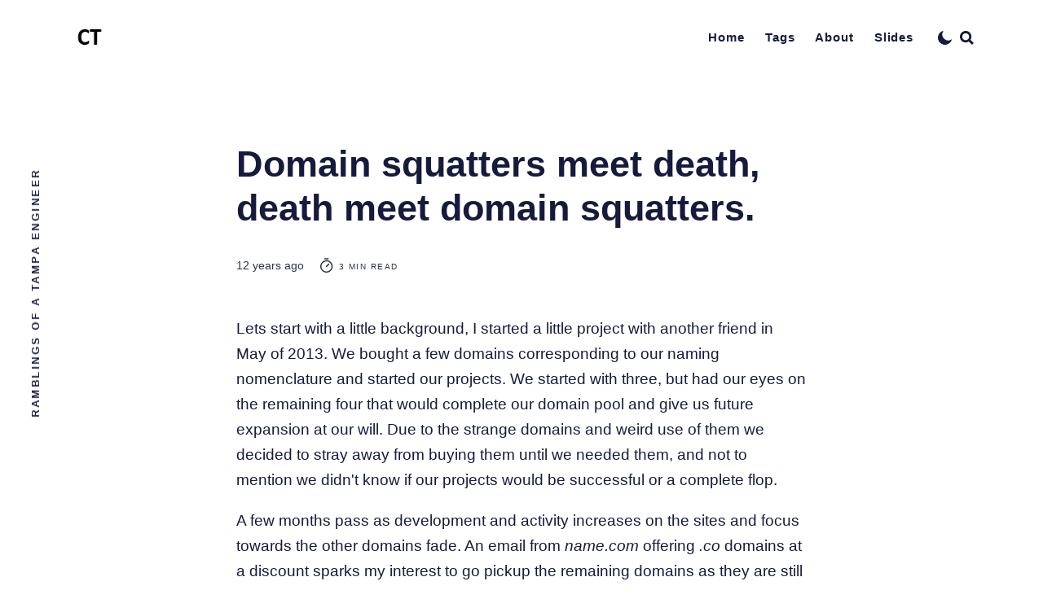

--- FILE ---
content_type: text/html; charset=utf-8
request_url: https://connortumbleson.com/2013/07/24/domain-squatters-meet-death-death-meet-domain-squatters/
body_size: 10549
content:
<!DOCTYPE html>
<html lang="en">
	<head>
		<meta charset="utf-8">
		<meta http-equiv="X-UA-Compatible" content="IE=edge">
		<title>Domain squatters meet death, death meet domain squatters.</title>
		<meta name="HandheldFriendly" content="True">
		<meta name="MobileOptimized" content="320">
		<meta name="viewport" content="width=device-width, initial-scale=1">
		<link rel="stylesheet" type="text/css" href="/assets/css/screen.min.css?v=06b648261f">
        <link rel="stylesheet" type="text/css" href="/assets/css/prism.min.css?v=06b648261f">
        <link rel="canonical" href="https://connortumbleson.com/2013/07/24/domain-squatters-meet-death-death-meet-domain-squatters/">
    <meta name="referrer" content="no-referrer-when-downgrade">
    
    <meta property="og:site_name" content="Connor Tumbleson">
    <meta property="og:type" content="article">
    <meta property="og:title" content="Domain squatters meet death, death meet domain squatters.">
    <meta property="og:description" content="Lets start with a little background, I started a little project with another
friend in May of 2013. We bought a few domains corresponding to our naming
nomenclature and started our projects. We started with three, but had our eyes
on the remaining four that would complete our domain pool">
    <meta property="og:url" content="https://connortumbleson.com/2013/07/24/domain-squatters-meet-death-death-meet-domain-squatters/">
    <meta property="article:published_time" content="2013-07-24T15:54:01.000Z">
    <meta property="article:modified_time" content="2018-08-22T01:19:23.000Z">
    <meta name="twitter:card" content="summary">
    <meta name="twitter:title" content="Domain squatters meet death, death meet domain squatters.">
    <meta name="twitter:description" content="Lets start with a little background, I started a little project with another
friend in May of 2013. We bought a few domains corresponding to our naming
nomenclature and started our projects. We started with three, but had our eyes
on the remaining four that would complete our domain pool">
    <meta name="twitter:url" content="https://connortumbleson.com/2013/07/24/domain-squatters-meet-death-death-meet-domain-squatters/">
    <meta name="twitter:label1" content="Written by">
    <meta name="twitter:data1" content="Connor Tumbleson">
    <meta name="twitter:site" content="@iBotPeaches">
    <meta name="twitter:creator" content="@iBotPeaches">
    
    <script type="application/ld+json">
{
    "@context": "https://schema.org",
    "@type": "Article",
    "publisher": {
        "@type": "Organization",
        "name": "Connor Tumbleson",
        "url": "https://connortumbleson.com/",
        "logo": {
            "@type": "ImageObject",
            "url": "https://connortumbleson.com/content/images/2014/Sep/connortumbleson-logo-2.png",
            "width": 62,
            "height": 60
        }
    },
    "author": {
        "@type": "Person",
        "name": "Connor Tumbleson",
        "image": {
            "@type": "ImageObject",
            "url": "https://connortumbleson.com/content/images/2021/05/test2-min.png",
            "width": 735,
            "height": 845
        },
        "url": "https://connortumbleson.com/author/connor/",
        "sameAs": [
            "https://x.com/iBotPeaches",
            "https://bsky.app/profile/connortumbleson.com",
            "https://infosec.exchange/@iBotPeaches"
        ]
    },
    "headline": "Domain squatters meet death, death meet domain squatters.",
    "url": "https://connortumbleson.com/2013/07/24/domain-squatters-meet-death-death-meet-domain-squatters/",
    "datePublished": "2013-07-24T15:54:01.000Z",
    "dateModified": "2018-08-22T01:19:23.000Z",
    "description": "Lets start with a little background, I started a little project with another\nfriend in May of 2013. We bought a few domains corresponding to our naming\nnomenclature and started our projects. We started with three, but had our eyes\non the remaining four that would complete our domain pool and give us future\nexpansion at our will. Due to the strange domains and weird use of them we\ndecided to stray away from buying them until we needed them, and not to mention\nwe didn&#x27;t know if our projects would ",
    "mainEntityOfPage": "https://connortumbleson.com/2013/07/24/domain-squatters-meet-death-death-meet-domain-squatters/"
}
    </script>

    <meta name="generator" content="Ghost 6.13">
    <link rel="alternate" type="application/rss+xml" title="Connor Tumbleson" href="https://connortumbleson.com/rss/">
    <script defer src="https://cdn.jsdelivr.net/ghost/portal@~2.56/umd/portal.min.js" data-i18n="true" data-ghost="https://connortumbleson.com/" data-key="0e770afa8fc5e1114ae2aa53ff" data-api="https://connortumbleson.com/ghost/api/content/" data-locale="en" crossorigin="anonymous"></script><style id="gh-members-styles">.gh-post-upgrade-cta-content,
.gh-post-upgrade-cta {
    display: flex;
    flex-direction: column;
    align-items: center;
    font-family: -apple-system, BlinkMacSystemFont, 'Segoe UI', Roboto, Oxygen, Ubuntu, Cantarell, 'Open Sans', 'Helvetica Neue', sans-serif;
    text-align: center;
    width: 100%;
    color: #ffffff;
    font-size: 16px;
}

.gh-post-upgrade-cta-content {
    border-radius: 8px;
    padding: 40px 4vw;
}

.gh-post-upgrade-cta h2 {
    color: #ffffff;
    font-size: 28px;
    letter-spacing: -0.2px;
    margin: 0;
    padding: 0;
}

.gh-post-upgrade-cta p {
    margin: 20px 0 0;
    padding: 0;
}

.gh-post-upgrade-cta small {
    font-size: 16px;
    letter-spacing: -0.2px;
}

.gh-post-upgrade-cta a {
    color: #ffffff;
    cursor: pointer;
    font-weight: 500;
    box-shadow: none;
    text-decoration: underline;
}

.gh-post-upgrade-cta a:hover {
    color: #ffffff;
    opacity: 0.8;
    box-shadow: none;
    text-decoration: underline;
}

.gh-post-upgrade-cta a.gh-btn {
    display: block;
    background: #ffffff;
    text-decoration: none;
    margin: 28px 0 0;
    padding: 8px 18px;
    border-radius: 4px;
    font-size: 16px;
    font-weight: 600;
}

.gh-post-upgrade-cta a.gh-btn:hover {
    opacity: 0.92;
}</style>
    <script defer src="https://cdn.jsdelivr.net/ghost/sodo-search@~1.8/umd/sodo-search.min.js" data-key="0e770afa8fc5e1114ae2aa53ff" data-styles="https://cdn.jsdelivr.net/ghost/sodo-search@~1.8/umd/main.css" data-sodo-search="https://connortumbleson.com/" data-locale="en" crossorigin="anonymous"></script>
    
    <link href="https://connortumbleson.com/webmentions/receive/" rel="webmention">
    <script defer src="/public/cards.min.js?v=06b648261f"></script>
    <link rel="stylesheet" type="text/css" href="/public/cards.min.css?v=06b648261f">
    <script defer src="/public/comment-counts.min.js?v=06b648261f" data-ghost-comments-counts-api="https://connortumbleson.com/members/api/comments/counts/"></script>
    <script defer src="/public/member-attribution.min.js?v=06b648261f"></script><style>:root {--ghost-accent-color: #ff4d00;}</style>
	</head>
	<body class="post-template">
		<div class="global-wrap">
			<div class="section-content-wrap">
				<div class="section-header wrap">
	<header class="header-wrap flex">
		<div class="header-logo">
			<div class="is-logo"><a href="https://connortumbleson.com"><img height="50" width="50" class="ct-logo" src="https://connortumbleson.com/content/images/2014/Sep/connortumbleson-logo-2.png" alt="Connor Tumbleson"></a></div>

		</div>
		<div class="header-nav">
			<nav class="nav-wrap">
				<label for="toggle" class="nav-label hamburger hamburger-minus">
					<span class="hamburger-box">
						<span class="hamburger-inner"></span>
					</span>
				</label>
				<input type="checkbox" id="toggle" class="nav-toggle">
				<ul class="nav-list">
					
<li class="nav-list-item">
	<a href="https://connortumbleson.com/" class="nav-link">Home</a>
	<span class="nav-dot"></span>
</li>
<li class="nav-list-item">
	<a href="https://connortumbleson.com/tags/" class="nav-link">Tags</a>
	<span class="nav-dot"></span>
</li>
<li class="nav-list-item">
	<a href="https://connortumbleson.com/about/" class="nav-link">About</a>
	<span class="nav-dot"></span>
</li>
<li class="nav-list-item">
	<a href="https://connortumbleson.com/slides/" class="nav-link">Slides</a>
	<span class="nav-dot"></span>
</li>
<li class="nav-list-item theme-switch"><span>Dark</span><svg role="img" xmlns="http://www.w3.org/2000/svg" viewBox="0 0 25 25"><path id="Moon" d="M24.86,15.53a.5.5,0,0,0-.57,0A10.71,10.71,0,0,1,9.57.79.5.5,0,0,0,9,0,12.77,12.77,0,1,0,25,16,.5.5,0,0,0,24.86,15.53Z" /></svg></li>

					<li class="nav-list-item search-open" data-ghost-search><span>Search</span><svg role="img" viewBox="0 0 24 24" xmlns="http://www.w3.org/2000/svg"><path d="M18.420346,15.5800244 L24,21.1596784 L21.1596784,24 L15.5800244,18.420346 C13.9925104,19.4717887 12.088789,20.0841064 10.0420532,20.0841064 C4.49598037,20.0841064 0,15.5881261 0,10.0420532 C0,4.49598037 4.49598037,0 10.0420532,0 C15.5881261,0 20.0841064,4.49598037 20.0841064,10.0420532 C20.0841064,12.088789 19.4717887,13.9925104 18.420346,15.5800244 Z M10.0420532,16.0672851 C13.3696969,16.0672851 16.0672851,13.3696969 16.0672851,10.0420532 C16.0672851,6.71440951 13.3696969,4.01682129 10.0420532,4.01682129 C6.71440951,4.01682129 4.01682129,6.71440951 4.01682129,10.0420532 C4.01682129,13.3696969 6.71440951,16.0672851 10.0420532,16.0672851 Z"/></svg></li>
				</ul>
			</nav>
		</div>
		<div class="blog-description flex">Ramblings of a Tampa engineer</div>
	</header>
</div>				<article>
	<div class="section-featured no-featured-image">
	<div class="featured-wrap flex">
			<div class="featured-content">
				<div class="tags-wrap">
				</div>
				<h1 class="white">Domain squatters meet death, death meet domain squatters.</h1>
				<div class="item-meta white">
					<time datetime="2013-07-24">12 years ago</time>
					<span class="reading-time"><svg role="img" viewBox="0 0 24 24" xmlns="http://www.w3.org/2000/svg"> <path d="M10.1907692,24 C4.5625628,24 0,19.4374372 0,13.8092308 C0,8.18102433 4.5625628,3.61846154 10.1907692,3.61846154 C15.8189757,3.61846154 20.3815385,8.18102433 20.3815385,13.8092308 C20.3815385,19.4374372 15.8189757,24 10.1907692,24 Z M10.1907692,22 C14.7144062,22 18.3815385,18.3328677 18.3815385,13.8092308 C18.3815385,9.28559383 14.7144062,5.61846154 10.1907692,5.61846154 C5.6671323,5.61846154 2,9.28559383 2,13.8092308 C2,18.3328677 5.6671323,22 10.1907692,22 Z" id="Oval"></path><path d="M7.53230769,2.32923077 C6.98002294,2.32923077 6.53230769,1.88151552 6.53230769,1.32923077 C6.53230769,0.776946019 6.98002294,0.329230769 7.53230769,0.329230769 L12.9225711,0.329230769 C13.4748559,0.329230769 13.9225711,0.776946019 13.9225711,1.32923077 C13.9225711,1.88151552 13.4748559,2.32923077 12.9225711,2.32923077 L7.53230769,2.32923077 Z" id="Line-2"></path><path d="M13.2928932,9.29289322 C13.6834175,8.90236893 14.3165825,8.90236893 14.7071068,9.29289322 C15.0976311,9.68341751 15.0976311,10.3165825 14.7071068,10.7071068 L10.897876,14.5163376 C10.5073517,14.9068618 9.87418674,14.9068618 9.48366245,14.5163376 C9.09313816,14.1258133 9.09313816,13.4926483 9.48366245,13.102124 L13.2928932,9.29289322 Z" id="Line"></path></svg> 3 min read</span>
				</div>
		</div>
	</div>
</div>	<div class="section-post wrap">
		<div class="post-wrap no-image">
			<!--kg-card-begin: markdown--><p>Lets start with a little background, I started a little project with another friend in May of 2013. We bought a few domains corresponding to our naming nomenclature and started our projects. We started with three, but had our eyes on the remaining four that would complete our domain pool and give us future expansion at our will. Due to the strange domains and weird use of them we decided to stray away from buying them until we needed them, and not to mention we didn't know if our projects would be successful or a complete flop.</p>
<p>A few months pass as development and activity increases on the sites and focus towards the other domains fade. An email from <em>name.com</em> offering <em>.co</em> domains at a discount sparks my interest to go pickup the remaining domains as they are still for sale, but due to forgetting my 2 step authentication, I had no access to my <em>name.com</em> account, so I let it slide.</p>
<p>A few days pass, and I'm at lunch with co-workers, and somehow my little side project came into discussion. We talked a bit which led to me going through the hectic procedure to get access back to my <em>name.com</em> account (guess it was secure :p). After the hell of recovering the account, I went back to work and lost track of time.</p>
<p>Later in the day, an email arrived via <em>name.com</em> from the whois domain protection service (so obviously someone sent an email to the email on the whois record). It was an email from someone owning the domain(s) I was interested in. He claimed to have owned the domains for some time and was interested in selling them back to me.</p>
<p style="padding-left: 30px;">A little back story - I bought the <em>.net</em> domain of a different project 8 years ago, and a few days after I purchased it, someone not related to the project, purchased the <em>.com</em> of it and tried to force me into buying it back from him. <del>He placed ads over the website and preyed on my users who accidentally mistook <em>.net</em> for <em>.com</em>. Long story short, it is 8 years later and he still has it. He has only paid about $80 bucks holding it from me over these years, but it must be worth it to him. Point being, I hate domain squatters and have a personal experience with them.</del> After writing this, I figured I would look as to when the domain would expire, and it was available to buy! I own it now :)</p>
Back to the story at hand, this domain squatter (after looking at the registered date), has registered all four of my interested domains in the earlier 24 hours and flaunted an email to me in hopes that I would pay some ungodly amount of money for them.
<p style="padding-left: 30px;"><em>Yes I made a mistake, I should have bought them immediately. </em></p>
In our work developer chat room, I explain in my angered mood the position I'm in and how my best bet (to prevent another 8 year standoff much like my earlier encounter) is to change my domain names to something on the <em>.io</em> domain and buy em all up. This is of course after a solid 30 minutes of swearing, but before making an expensive decision -  I instead write a very harsh email and post the email to my co-workers. I then delete that email and write a very less harsh one and fire it off to the squatter in hopes that showing no interest will maybe encourage him to sell them cheap.
<p>What happened next, I never would have guessed. One of my co-workers came over to my desk and wanted me to track the guy down and hack the domains back. Obviously that wasn't an option so I began researching my other options.</p>
<p>Not much than 30 minutes later, these co-workers called me over to their desk claiming they had hacked the guy and had all four domains under their control. Immediately in my head I knew this couldn't be possible. Domains take like 10 days to switch providers and straight up jacking accounts was not a solution I saw these few pulling off.</p>
<p style="padding-left: 30px;">They then logged onto <em>name.com</em> and showed me all 4 domains on their screen registered and active....</p>
It all began to piece together in my brain, the coincidences of talking about the domains on the same day they were purchased, along with being the same day of email contact. These odds were too close together to be a fluke. These fellow co-workers bought the domains themselves knowing my birthday was less than a month away and wanted to surprise me. Then they had the best idea to turn it into a prank, and this is where it got bad.
<p>They had no idea that within minutes of the email that I would begin drastic measures. I began tweeting and already picking out new domains and ideas. I thought I had lost the domain war and was destined to not lose again. They saw this happening live and intervened. Knowing my birthday was still a month away - things would have gotten a lot worst.</p>
<p>They came out with the story and explained it all, and damn, they got me good. They created a fake email and fake person and staged the event. Yes, I have the domains now and no one was hurt in the progress. Thanks to everyone that raged with me during these events, but I now have the extra 4 domains and all is good &lt;3.</p>
<!--kg-card-end: markdown-->
		</div>
		<div class="section-post-authors post-authors flex  post-author-single first">
	<div class="author-label">
		<span>Read more posts by this author</span>
	</div>
	<div class="author-wrap flex">
		<a href="/author/connor/" class="item-link-overlay"></a>
		<div class="author-profile-image" style="background-image: url(/content/images/size/w320/2021/05/test2-min.png)"></div>
		<div class="author-content">
			<h4 class="no-bio"><a href="/author/connor/">Connor Tumbleson</a></h4>
		</div>
	</div>
</div>		<div class="post-meta">
			<div class="post-share">
	<a class="twitter" href="https://twitter.com/intent/tweet?text=Domain%20squatters%20meet%20death%2C%20death%20meet%20domain%20squatters.&amp;url=https://connortumbleson.com/2013/07/24/domain-squatters-meet-death-death-meet-domain-squatters/" target="_blank" rel="noopener"><svg class="global-svg" role="img" viewBox="0 0 24 24" xmlns="http://www.w3.org/2000/svg"><path d="M23.954 4.569c-.885.389-1.83.654-2.825.775 1.014-.611 1.794-1.574 2.163-2.723-.951.555-2.005.959-3.127 1.184-.896-.959-2.173-1.559-3.591-1.559-2.717 0-4.92 2.203-4.92 4.917 0 .39.045.765.127 1.124C7.691 8.094 4.066 6.13 1.64 3.161c-.427.722-.666 1.561-.666 2.475 0 1.71.87 3.213 2.188 4.096-.807-.026-1.566-.248-2.228-.616v.061c0 2.385 1.693 4.374 3.946 4.827-.413.111-.849.171-1.296.171-.314 0-.615-.03-.916-.086.631 1.953 2.445 3.377 4.604 3.417-1.68 1.319-3.809 2.105-6.102 2.105-.39 0-.779-.023-1.17-.067 2.189 1.394 4.768 2.209 7.557 2.209 9.054 0 13.999-7.496 13.999-13.986 0-.209 0-.42-.015-.63.961-.689 1.8-1.56 2.46-2.548l-.047-.02z"/></svg></a>
	<a href="javascript:" class="copy" id="copy" data-clipboard-target="#link-value"><svg role="img" viewBox="0 0 24 24" xmlns="http://www.w3.org/2000/svg"><path d="M20.33 13.04h-4.155v4.154h-2.078v-4.155H9.942v-2.077h4.155V6.806h2.078v4.156h4.154v2.077zM8.902 18.58a6.582 6.582 0 0 1 0-13.162c.068 0 .135.007.202.009a8.874 8.874 0 0 0-.001 13.144c-.067 0-.133.009-.2.009zm6.194-15.484a8.876 8.876 0 0 0-3.087.56A8.904 8.904 0 0 0 0 12a8.903 8.903 0 0 0 8.903 8.905 8.893 8.893 0 0 0 3.103-.563 8.854 8.854 0 0 0 3.09.563A8.903 8.903 0 0 0 24 12a8.904 8.904 0 0 0-8.903-8.903z"/></svg></a>
	<span class="copy-popup">The link has been copied!</span>
	<input type="text" value="https://connortumbleson.com/2013/07/24/domain-squatters-meet-death-death-meet-domain-squatters/" id="link-value">
</div>
		</div>
	</div>
</article>
<aside class="section-prev-next">
    <div class="prev-next-wrap">
        <a href="/2013/08/21/good-things-dont-last-long/" class="prev-post post tag-personal no-image ">
            <section class="prev-next-title">
                <h5>Newer Post</h5>
                <h3>Good things don&#x27;t last long.</h3>
            </section>
        </a>
        <a href="/2013/07/06/spoon-feed-me-please/" class="next-post post no-image ">
            <section class="prev-next-title">
                <h5>Older Post</h5>
                <h3>Spoon feed me please</h3>
            </section>
        </a>
    </div>
</aside><div class="section-comments">
	<div class="ghost-comments">
    
        <script defer src="https://cdn.jsdelivr.net/ghost/comments-ui@~1.3/umd/comments-ui.min.js" data-locale="en" data-ghost-comments="https://connortumbleson.com/" data-api="https://connortumbleson.com/ghost/api/content/" data-admin="https://connortumbleson.com/ghost/" data-key="0e770afa8fc5e1114ae2aa53ff" data-title="Member discussion" data-count="true" data-post-id="597b62fbcdde5f2ebcbff573" data-color-scheme="auto" data-avatar-saturation="60" data-accent-color="#ff4d00" data-comments-enabled="all" data-publication="Connor Tumbleson" crossorigin="anonymous"></script>
    
</div>
</div>

			</div>
			<footer class="section-footer">
	<div class="footer-wrap wrap flex">
		<div class="footer-social-links flex">
			<a href="https://x.com/iBotPeaches" aria-label="link Twitter"><svg class="global-svg" role="img" viewBox="0 0 24 24" xmlns="http://www.w3.org/2000/svg"><path d="M23.954 4.569c-.885.389-1.83.654-2.825.775 1.014-.611 1.794-1.574 2.163-2.723-.951.555-2.005.959-3.127 1.184-.896-.959-2.173-1.559-3.591-1.559-2.717 0-4.92 2.203-4.92 4.917 0 .39.045.765.127 1.124C7.691 8.094 4.066 6.13 1.64 3.161c-.427.722-.666 1.561-.666 2.475 0 1.71.87 3.213 2.188 4.096-.807-.026-1.566-.248-2.228-.616v.061c0 2.385 1.693 4.374 3.946 4.827-.413.111-.849.171-1.296.171-.314 0-.615-.03-.916-.086.631 1.953 2.445 3.377 4.604 3.417-1.68 1.319-3.809 2.105-6.102 2.105-.39 0-.779-.023-1.17-.067 2.189 1.394 4.768 2.209 7.557 2.209 9.054 0 13.999-7.496 13.999-13.986 0-.209 0-.42-.015-.63.961-.689 1.8-1.56 2.46-2.548l-.047-.02z"/></svg></a>
			<a href="/rss"><svg role="img" viewBox="0 0 24 24" xmlns="http://www.w3.org/2000/svg"><path d="M19.199 24C19.199 13.467 10.533 4.8 0 4.8V0c13.165 0 24 10.835 24 24h-4.801zM3.291 17.415c1.814 0 3.293 1.479 3.293 3.295 0 1.813-1.485 3.29-3.301 3.29C1.47 24 0 22.526 0 20.71s1.475-3.294 3.291-3.295zM15.909 24h-4.665c0-6.169-5.075-11.245-11.244-11.245V8.09c8.727 0 15.909 7.184 15.909 15.91z"/></svg></a>
<a href="https://www.buymeacoffee.com/iBotPeaches" aria-label="link Buy me a coffee"><svg class="global-svg" role="img" viewBox="0 0 24 24" xmlns="http://www.w3.org/2000/svg"><path d="M6.898 0L5.682 2.799H3.877v2.523h.695L5.277 9.8H4.172l1.46 8.23.938-.01L7.512 24h8.918l.062-.4.88-5.58.888.01 1.46-8.231h-1.056l.705-4.477h.756V2.8h-1.918L16.99 0H6.898zm.528.805h9.043l.771 1.78H6.652l.774-1.78zm-2.75 2.797H19.32v.92H4.676v-.92zm.453 6.998h13.635l-1.176 6.62-5.649-.06-5.636.06-1.174-6.62z"/></svg></a>
<a href="https://connortumbleson.com/btc.txt"><svg class="global-svg" role="img" viewBox="0 0 24 24" xmlns="http://www.w3.org/2000/svg"><path d="M23.638 14.904c-1.602 6.43-8.113 10.34-14.542 8.736C2.67 22.05-1.244 15.525.362 9.105 1.962 2.67 8.475-1.243 14.9.358c6.43 1.605 10.342 8.115 8.738 14.548v-.002zm-6.35-4.613c.24-1.59-.974-2.45-2.64-3.03l.54-2.153-1.315-.33-.525 2.107c-.345-.087-.705-.167-1.064-.25l.526-2.127-1.32-.33-.54 2.165c-.285-.067-.565-.132-.84-.2l-1.815-.45-.35 1.407s.975.225.955.236c.535.136.63.486.615.766l-1.477 5.92c-.075.166-.24.406-.614.314.015.02-.96-.24-.96-.24l-.66 1.51 1.71.426.93.242-.54 2.19 1.32.327.54-2.17c.36.1.705.19 1.05.273l-.51 2.154 1.32.33.545-2.19c2.24.427 3.93.257 4.64-1.774.57-1.637-.03-2.58-1.217-3.196.854-.193 1.5-.76 1.68-1.93h.01zm-3.01 4.22c-.404 1.64-3.157.75-4.05.53l.72-2.9c.896.23 3.757.67 3.33 2.37zm.41-4.24c-.37 1.49-2.662.735-3.405.55l.654-2.64c.744.18 3.137.524 2.75 2.084v.006z"/></svg></a>
<a href="https://github.com/iBotPeaches"><svg class="global-svg" role="img" viewBox="0 0 24 24" xmlns="http://www.w3.org/2000/svg"><path d="M12 .297c-6.63 0-12 5.373-12 12 0 5.303 3.438 9.8 8.205 11.385.6.113.82-.258.82-.577 0-.285-.01-1.04-.015-2.04-3.338.724-4.042-1.61-4.042-1.61C4.422 18.07 3.633 17.7 3.633 17.7c-1.087-.744.084-.729.084-.729 1.205.084 1.838 1.236 1.838 1.236 1.07 1.835 2.809 1.305 3.495.998.108-.776.417-1.305.76-1.605-2.665-.3-5.466-1.332-5.466-5.93 0-1.31.465-2.38 1.235-3.22-.135-.303-.54-1.523.105-3.176 0 0 1.005-.322 3.3 1.23.96-.267 1.98-.399 3-.405 1.02.006 2.04.138 3 .405 2.28-1.552 3.285-1.23 3.285-1.23.645 1.653.24 2.873.12 3.176.765.84 1.23 1.91 1.23 3.22 0 4.61-2.805 5.625-5.475 5.92.42.36.81 1.096.81 2.22 0 1.606-.015 2.896-.015 3.286 0 .315.21.69.825.57C20.565 22.092 24 17.592 24 12.297c0-6.627-5.373-12-12-12"/></svg></a>
<a href="https://www.linkedin.com/in/connortumbleson"><svg class="global-svg" role="img" viewBox="0 0 24 24" xmlns="http://www.w3.org/2000/svg"><path d="M20.447 20.452h-3.554v-5.569c0-1.328-.027-3.037-1.852-3.037-1.853 0-2.136 1.445-2.136 2.939v5.667H9.351V9h3.414v1.561h.046c.477-.9 1.637-1.85 3.37-1.85 3.601 0 4.267 2.37 4.267 5.455v6.286zM5.337 7.433c-1.144 0-2.063-.926-2.063-2.065 0-1.138.92-2.063 2.063-2.063 1.14 0 2.064.925 2.064 2.063 0 1.139-.925 2.065-2.064 2.065zm1.782 13.019H3.555V9h3.564v11.452zM22.225 0H1.771C.792 0 0 .774 0 1.729v20.542C0 23.227.792 24 1.771 24h20.451C23.2 24 24 23.227 24 22.271V1.729C24 .774 23.2 0 22.222 0h.003z"/></svg></a>
<a href="https://stackoverflow.com/users/455008/connor-tumbleson"><svg class="global-svg" role="img" viewBox="0 0 24 24" xmlns="http://www.w3.org/2000/svg"><path d="M18.986 21.865v-6.404h2.134V24H1.844v-8.539h2.13v6.404h15.012zM6.111 19.731H16.85v-2.137H6.111v2.137zm.259-4.852l10.48 2.189.451-2.07-10.478-2.187-.453 2.068zm1.359-5.056l9.705 4.53.903-1.95-9.706-4.53-.902 1.936v.014zm2.715-4.785l8.217 6.855 1.359-1.62-8.216-6.853-1.35 1.617-.01.001zM15.751 0l-1.746 1.294 6.405 8.604 1.746-1.294L15.749 0h.002z"/></svg></a>
<a rel="me" href="https://infosec.exchange/@iBotPeaches"><svg class="global-svg" role="img" viewBox="0 0 24 24" xmlns="http://www.w3.org/2000/svg"><path d="M23.193 7.879c0-5.206-3.411-6.732-3.411-6.732C18.062.357 15.108.025 12.041 0h-.076c-3.068.025-6.02.357-7.74 1.147 0 0-3.411 1.526-3.411 6.732 0 1.192-.023 2.618.015 4.129.124 5.092.934 10.109 5.641 11.355 2.17.574 4.034.695 5.535.612 2.722-.15 4.25-.972 4.25-.972l-.09-1.975s-1.945.613-4.129.539c-2.165-.074-4.449-.233-4.799-2.891a5.499 5.499 0 0 1-.048-.745s2.125.52 4.817.643c1.646.075 3.19-.097 4.758-.283 3.007-.359 5.625-2.212 5.954-3.905.517-2.665.475-6.507.475-6.507zm-4.024 6.709h-2.497V8.469c0-1.29-.543-1.944-1.628-1.944-1.2 0-1.802.776-1.802 2.312v3.349h-2.483v-3.35c0-1.536-.602-2.312-1.802-2.312-1.085 0-1.628.655-1.628 1.944v6.119H4.832V8.284c0-1.289.328-2.313.987-3.07.68-.758 1.569-1.146 2.674-1.146 1.278 0 2.246.491 2.886 1.474L12 6.585l.622-1.043c.64-.983 1.608-1.474 2.886-1.474 1.104 0 1.994.388 2.674 1.146.658.757.986 1.781.986 3.07v6.304z"/></svg></a>		</div>
	</div>
	<div class="footer-copyright">
		&copy; 2026 <a href="https://connortumbleson.com">Connor Tumbleson</a>. All Right Reserved.
		Published with <a href="https://ghost.org">Ghost</a>.
	</div>
</footer>		</div>
		<div id="notifications" class="global-notification">
	<div class="subscribe">You’ve successfully subscribed to Connor Tumbleson</div>
	<div class="signin">Welcome back! You’ve successfully signed in.</div>
	<div class="signup">Great! You’ve successfully signed up.</div>
	<div class="update-email">Success! Your email is updated.</div>
	<div class="expired">Your link has expired</div>
	<div class="checkout-success">Success! Check your email for magic link to sign-in.</div>
</div>
		<div class="section-search flex" id="search">
	<div class="search-close"><svg role="img" viewBox="0 0 24 24" xmlns="http://www.w3.org/2000/svg"><path d="M15.4285714,12 L24,20.5714286 L20.5714286,24 L12,15.4285714 L3.42857143,24 L3.55271368e-15,20.5714286 L8.57142857,12 L5.32907052e-15,3.42857143 L3.42857143,3.55271368e-15 L12,8.57142857 L20.5714286,3.55271368e-15 L24,3.42857143 L15.4285714,12 Z"/></svg></div>
	<div class="search-wrap">
		<div class="search-content">
			<form class="search-form flex" onsubmit="return false">
				<input type="text" class="search-input" placeholder="Type your keywords..." aria-label="Type your keywords...">
			</form>
			<div class="search-meta">
				<span class="search-info-wrap">Please enter at least 3 characters</span>
				<span class="search-counter-wrap hide">
					<span class="counter-results">0</span>
				Results for your search</span>
			</div>
			<div class="search-results"></div>
			<div class="search-suggestion flex">
				<div class="search-suggestion-tags">
	<h3>May we suggest a tag?</h3>
	<a class="post-tag global-tag" href="/tag/personal/">Personal</a>
	<a class="post-tag global-tag" href="/tag/apktool/">Apktool</a>
	<a class="post-tag global-tag" href="/tag/travel/">Travel</a>
	<a class="post-tag global-tag" href="/tag/random/">Random</a>
	<a class="post-tag global-tag" href="/tag/technology/">Technology</a>
	<a class="post-tag global-tag" href="/tag/food/">Food</a>
	<a class="post-tag global-tag" href="/tag/developer/">Developer</a>
	<a class="post-tag global-tag" href="/tag/tampa/">Tampa</a>
	<a class="post-tag global-tag" href="/tag/online-security/">Security</a>
	<a class="post-tag global-tag" href="/tag/ingress/">Ingress</a>
	<a class="post-tag global-tag" href="/tag/halo/">Halo</a>
	<a class="post-tag global-tag" href="/tag/health/">Health</a>
	<a class="post-tag global-tag" href="/tag/pi-hole/">Pi-hole</a>
	<a class="post-tag global-tag" href="/tag/coronavirus/">Coronavirus</a>
	<a class="post-tag global-tag" href="/tag/history/">History</a>
	<a class="post-tag global-tag" href="/tag/movies/">Movies</a>
	<a class="post-tag global-tag" href="/tag/ghost-blog/">Ghost Blog</a>
	<a class="post-tag global-tag" href="/tag/sports/">Sports</a>
	<a class="post-tag global-tag" href="/tag/projects/">Projects</a>
	<a class="post-tag global-tag" href="/tag/cicada-3301/">Cicada 3301</a>
</div>
				<div class="search-suggestion-authors">
	<h3>May we suggest an author?</h3>
	<a class="post-tag global-tag" href="/author/connor/">Connor Tumbleson</a>
</div>
			</div>
		</div>
		<div class="search-footer">
			<a href="https://connortumbleson.com">Connor Tumbleson.</a>
			<span>Ramblings of a Tampa engineer</span>
		</div>
	</div>
</div>
<script>
var searchPublished = 'Published',
	searchFeaturedIcon = '<svg role="img" viewBox="0 0 24 24" xmlns="http://www.w3.org/2000/svg"><path d="M22.9712403,8.05987765 L16.2291373,8.05987765 L12.796794,0.459688839 C12.5516266,-0.153229613 11.4483734,-0.153229613 11.0806223,0.459688839 L7.64827899,8.05987765 L0.906176009,8.05987765 C0.538424938,8.05987765 0.170673866,8.30504503 0.0480901758,8.6727961 C-0.0744935148,9.04054717 0.0480901758,9.40829825 0.293257557,9.65346563 L5.31918887,14.3116459 L3.11268244,22.4021694 C2.99009875,22.7699205 3.11268244,23.1376716 3.48043351,23.382839 C3.72560089,23.6280063 4.21593565,23.6280063 4.46110303,23.5054227 L11.9387082,19.2149935 L19.4163133,23.5054227 C19.538897,23.6280063 19.6614807,23.6280063 19.906648,23.6280063 C20.1518154,23.6280063 20.2743991,23.5054227 20.5195665,23.382839 C20.7647339,23.1376716 20.8873176,22.7699205 20.8873176,22.4021694 L18.6808111,14.3116459 L23.7067424,9.65346563 C23.9519098,9.40829825 24.0744935,9.04054717 23.9519098,8.6727961 C23.7067424,8.30504503 23.3389914,8.05987765 22.9712403,8.05987765 Z"/></svg>',
	searchHost = 'https://connortumbleson.com',
	searchAPI = searchHost+'/ghost/api/content/posts/?key='+'x'+'&limit=all&fields=url,title,featured,published_at,custom_excerpt,visibility,html'
</script>
		<script src="/assets/js/post.min.js?v=06b648261f"></script>
        	<script src="/assets/js/prism.min.js?v=06b648261f"></script>
		<script src="/assets/js/global.min.js?v=06b648261f"></script>
        	<script src="/assets/js/custom.min.js?v=06b648261f"></script>
		<script src="/assets/js/ityped.min.js?v=06b648261f"></script>
		
		<script>
!function(){"use strict";const p=new URLSearchParams(window.location.search),isAction=p.has("action"),isStripe=p.has("stripe"),success=p.get("success"),action=p.get("action"),stripe=p.get("stripe"),n=document.getElementById("notifications"),a="is-subscribe",b="is-signin",c="is-signup",f="is-update-email",d="is-expired",e="is-checkout-success";p&&(isAction&&(action=="subscribe"&&success=="true"&&n.classList.add(a),action=="signup-paid"&&success=="true"&&n.classList.add(a),action=="signin"&&success=="true"&&n.classList.add(b),action=="signup"&&success=="true"&&n.classList.add(c),action=="updateEmail"&&success=="true"&&n.classList.add(f),success=="false"&&n.classList.add(d)),isStripe&&stripe=="success"&&n.classList.add(e),(isAction||isStripe)&&setTimeout(function(){window.history.replaceState(null,null,window.location.pathname),n.classList.remove(a,b,c,d,e,f)},5000))}();
</script>

		
		
	</body>
</html>


--- FILE ---
content_type: text/css
request_url: https://connortumbleson.com/assets/css/screen.min.css?v=06b648261f
body_size: 14424
content:
:root{--font-family-primary:"Arvo","Helvetica Neue",Arial,Helvetica,sans-serif;--font-weight-primary-regular:400;--font-weight-primary-bold:700;--border-radius-primary:26px;--border-radius-secondary:5px;--ghost-accent-color:#2821fc;--gradient-violet-start:#b53cff;--gradient-violet-end:#f952ff;--gradient-green-start:#23bd38;--gradient-green-end:#41eba9;--gradient-red-start:#f857a6;--gradient-red-end:#ff5858;--gradient-orange-start:#e77842;--gradient-orange-end:#f7c068;--gradient-yellow-start:#ffb040;--gradient-yellow-end:#ffd62e;--gradient-blue-start:#327ae7;--gradient-blue-end:#6bd0ff;--gradient-free-start:#23bd38;--gradient-free-end:#41eba9;--gradient-paid-start:#e77842;--gradient-paid-end:#f7c068;--color-font:#161b3d;--color-font-button:#161b3d;--color-alert-red:#f74856;--color-alert-orange:#ff970d;--color-body:#fff;--color-featured-label:#fff;--color-featured-label-mobile:#161b3d;--color-search-icon:#161b3d;--color-underline-link:#dde0e0;--color-table-border:#dde0e0;--color-figcaption:#5b6572;--color-hover-dot:#d3d5dc;--color-bg-textarea:#f2f3f7;--color-bg-code:#f1f4f4;--color-bg-tag:#f4f4f4;--color-bg-featured-label:#161b3d;--color-bg-featured-label-mobile:#f4f4f4;--color-bg-elements:#f7f7f7;--color-bg-button-membership:#e2e5ed;--color-bg-notification-success:#23bd38;--color-bg-notification-false:#f74856;--color-elements-one:#f0f0f0;--color-elements-two:#e2e5ed;--color-elements-white:#fff;--gradient-gray-start:#e2e5ed;--gradient-gray-end:#f1f4f4}.dark-mode{--color-font:#fff;--color-font-button:#0b0b0b;--color-alert-red:#f74856;--color-alert-orange:#ff970d;--color-body:#222327;--color-featured-label:#1a1a1a;--color-featured-label-mobile:#222327;--color-search-icon:#717171;--color-underline-link:#414242;--color-table-border:#414242;--color-figcaption:#c3c6c7;--color-hover-dot:#717171;--color-bg-textarea:#28292e;--color-bg-code:#32343a;--color-bg-tag:#414242;--color-bg-featured-label:#fff;--color-bg-featured-label-mobile:#f4f4f4;--color-bg-elements:#28292e;--color-bg-button-membership:#e2e5ed;--color-elements-one:#414242;--color-elements-two:#717171;--color-elements-white:#fff;--gradient-gray-start:#2b2d32;--gradient-gray-end:#32343a}@media (prefers-color-scheme:dark){.auto-dark-mode{--color-font:#fff;--color-font-button:#0b0b0b;--color-alert-red:#f74856;--color-alert-orange:#ff970d;--color-body:#222327;--color-featured-label:#1a1a1a;--color-featured-label-mobile:#222327;--color-search-icon:#717171;--color-underline-link:#414242;--color-table-border:#414242;--color-figcaption:#c3c6c7;--color-hover-dot:#717171;--color-bg-textarea:#28292e;--color-bg-code:#32343a;--color-bg-tag:#414242;--color-bg-featured-label:#fff;--color-bg-featured-label-mobile:#f4f4f4;--color-bg-elements:#28292e;--color-bg-button-membership:#e2e5ed;--color-elements-one:#414242;--color-elements-two:#717171;--color-elements-white:#fff;--gradient-gray-start:#2b2d32;--gradient-gray-end:#32343a}}iframe[title=portal-notification]{display:none}html{line-height:1.15;-webkit-text-size-adjust:100%}body{margin:0;font-family:var(--gh-font-body)}main{display:block}h1{font-size:2em;margin:.67em 0}hr{overflow:visible;box-sizing:content-box;height:0}pre{font-family:monospace,monospace;font-size:1em}a{background-color:transparent}abbr[title]{text-decoration:underline;text-decoration:underline dotted;border-bottom:none}b,strong{font-weight:bolder}code,kbd,samp{font-family:monospace,monospace;font-size:1em}small{font-size:80%}sub,sup{font-size:75%;line-height:0;position:relative;vertical-align:baseline}sub{bottom:-.25em}sup{top:-.5em}img{border-style:none}button,input,optgroup,select,textarea{font-family:inherit;font-size:100%;line-height:1.15;margin:0}button,input{overflow:visible}button,select{text-transform:none}[type=button],[type=reset],[type=submit],button{-webkit-appearance:button}[type=button]::-moz-focus-inner,[type=reset]::-moz-focus-inner,[type=submit]::-moz-focus-inner,button::-moz-focus-inner{padding:0;border-style:none}[type=button]:-moz-focusring,[type=reset]:-moz-focusring,[type=submit]:-moz-focusring,button:-moz-focusring{outline:1px dotted ButtonText}fieldset{padding:.35em .75em .625em}legend{display:table;box-sizing:border-box;max-width:100%;padding:0;white-space:normal;color:inherit}progress{vertical-align:baseline}textarea{overflow:auto}[type=checkbox],[type=radio]{box-sizing:border-box;padding:0}[type=number]::-webkit-inner-spin-button,[type=number]::-webkit-outer-spin-button{height:auto}[type=search]{outline-offset:-2px;-webkit-appearance:textfield}[type=search]::-webkit-search-decoration{-webkit-appearance:none}::-webkit-file-upload-button{font:inherit;-webkit-appearance:button}details{display:block}summary{display:list-item}audio{width:100%}template{display:none}[hidden]{display:none}.hamburger{font:inherit;display:inline-block;overflow:visible;margin:0;padding:10px 15px 0 0;cursor:pointer;text-transform:none;color:inherit;border:0;background-color:transparent}.hamburger-box{position:relative;display:inline-block;width:30px;height:24px}.hamburger-inner{top:50%;display:block;margin-top:-2px}.hamburger-inner,.hamburger-inner::after,.hamburger-inner::before{position:absolute;width:30px;height:4px;background-color:var(--color-font)}.hamburger-inner::after,.hamburger-inner::before{display:block;content:''}.hamburger-inner::before{top:-10px}.hamburger-inner::after{bottom:-10px}.hamburger-minus .hamburger-inner::after,.hamburger-minus .hamburger-inner::before{transition:bottom .08s 0s ease-out,top .08s 0s ease-out,opacity 0s linear}.hamburger-minus.is-active .hamburger-inner::after,.hamburger-minus.is-active .hamburger-inner::before{transition:bottom .08s ease-out,top .08s ease-out,opacity 0s .08s linear;opacity:0}.hamburger-minus.is-active .hamburger-inner::before{top:0}.hamburger-minus.is-active .hamburger-inner::after{bottom:0}.flickity-enabled{position:relative}.flickity-enabled:focus{outline:0}.flickity-viewport{position:relative;overflow:hidden;height:100%}.flickity-slider{position:absolute;width:100%;height:100%}.flickity-enabled.is-draggable{-webkit-user-select:none;-moz-user-select:none;-ms-user-select:none;user-select:none;-webkit-tap-highlight-color:transparent;tap-highlight-color:transparent}.flickity-enabled.is-draggable .flickity-viewport{cursor:move;cursor:-webkit-grab;cursor:grab}.flickity-enabled.is-draggable .flickity-viewport.is-pointer-down{cursor:-webkit-grabbing;cursor:grabbing}.lightense-wrap img{border-radius:0!important}.lightense-backdrop{background-color:var(--color-body)!important;-webkit-backdrop-filter:initial!important;backdrop-filter:initial!important}.lightense-wrap~br,.lightense-wrap~small{display:none}.js-reframe{margin-bottom:30px}.kg-embed-card .js-reframe{margin-bottom:0}body,html{height:100%;max-height:100%;-webkit-font-smoothing:antialiased;-moz-osx-font-smoothing:grayscale;-webkit-tap-highlight-color:transparent}body{font-family:var(--font-family-primary);font-size:18px;font-weight:var(--font-weight-primary-regular);line-height:1.5;word-wrap:break-word;word-break:break-word;color:var(--color-font);background-color:var(--color-body)}h1,h2,h3,h4,h5,h6{font-weight:var(--font-weight-primary-bold);font-family:var(--gh-font-heading),Lato,sans-serif;line-height:1.4;margin:5px 0 25px}h1{font-size:50px}h2{font-size:40px}h3{font-size:30px}h4{font-size:25px}h5{font-size:20px}h6{font-size:17px}a,a:focus,a:hover{text-decoration:none;color:var(--color-font);outline:0}.flex{display:flex;flex-wrap:wrap}.global-tag{font-size:10px;font-weight:var(--font-weight-primary-bold);display:inline-block;margin:0 2px 1px 0;padding:4px 10px;transition:all .15s ease;letter-spacing:1.5px;text-transform:uppercase;border-radius:20px}.global-button{font-size:14px;font-weight:var(--font-weight-primary-bold);line-height:1.15;display:inline-block;box-sizing:border-box;height:auto;margin:5px 0 0 0;padding:25px 27px;cursor:pointer;transition:all .15s ease;text-decoration:none;letter-spacing:2px;color:var(--color-font-button);border:none!important;border-radius:50px;outline:0;background-color:var(--color-elements-two)}br+.global-button{margin-top:25px}.global-button:hover{color:var(--color-elements-white);border-color:var(--ghost-accent-color);background-color:var(--ghost-accent-color)}.global-notification div{font-size:15px;font-weight:var(--font-weight-primary-bold);position:fixed;z-index:999;top:0;right:0;left:0;display:none;visibility:hidden;padding:12px 20px;transform:translateY(-130%);-webkit-animation:slideDownNotification 5s cubic-bezier(.19,1,.22,1) forwards;animation:slideDownNotification 5s cubic-bezier(.19,1,.22,1) forwards;text-align:center;color:var(--color-elements-white);background-color:var(--color-bg-notification-success)}.global-notification .expired{background-color:var(--color-bg-notification-false)}.global-notification.is-checkout-success .checkout-success,.global-notification.is-expired .expired,.global-notification.is-signin .signin,.global-notification.is-signup .signup,.global-notification.is-subscribe .subscribe,.global-notification.is-update-email .update-email{display:block}@-webkit-keyframes slideDownNotification{15%{transform:translateY(0)}85%{transform:translateY(0)}100%{visibility:visible}}@keyframes slideDownNotification{15%{transform:translateY(0)}85%{transform:translateY(0)}100%{visibility:visible}}.global-wrap{display:flex;flex-direction:column;height:100%}.section-content-wrap{flex:1 0 auto}.section-footer{flex-shrink:0}.wrap{max-width:1200px;margin:0 auto}@media (max-width:479px){h1,h2,h3,h4,h5,h6{margin:3px 0 20px}h1{font-size:37px}h2{font-size:31px}h3{font-size:25px}h4{font-size:20px}h5{font-size:15px}h6{font-size:12px}.global-button{padding:20px 23px}.wrap{width:100%;margin:0}}@media (min-width:480px) and (max-width:767px){h1,h2,h3,h4,h5,h6{margin:3px 0 20px}h1{font-size:45px}h2{font-size:35px}h3{font-size:27px}h4{font-size:22px}h5{font-size:17px}h6{font-size:14px}}@media (min-width:480px) and (max-width:1399px){.wrap{width:calc(100% - 85px - 85px)}}@media (min-width:1025px){.author-wrap,.item-wrap article,.membership-card,.page-author-wrap,.page-tag-wrap,.post-wrap .kg-bookmark-container{will-change:transform}_:lang(x) + _:-webkit-full-screen-document,.item-wrap article,.author-wrap,.post-wrap .kg-bookmark-container,.page-author-wrap,.page-tag-wrap,.membership-card{will-change:auto}}@media (min-width:1921px){.global-wrap{max-width:1920px;margin:0 auto}.search-opened .global-wrap{position:initial!important}}.header-wrap{align-items:center;flex-wrap:nowrap;min-height:90px;padding:0}.header-logo{line-height:initial;flex:0 1 450px;box-sizing:border-box;padding:0 20px 0 0}.header-nav{flex:0 0 calc(100% - 450px);text-align:right}.header-logo h1{font-size:initial;line-height:initial;margin:initial}.header-logo .is-logo{line-height:0}.header-logo .is-logo img{max-width:100%;max-height:50px}.header-logo .no-logo{font-size:40px;font-weight:var(--font-weight-primary-bold);line-height:.9;margin:0;padding:0}.blog-description{font-size:13px;font-weight:var(--font-weight-primary-bold);position:fixed;z-index:999;top:0;bottom:0;left:0;align-items:center;justify-content:center;max-width:90vh;height:86px;margin:auto;transform:rotate(-90deg) translate(-50%,50%);transform-origin:0 50%;text-align:center;letter-spacing:2.5px;text-transform:uppercase;color:var(--color-font)}@media (max-width:479px){.section-header{width:calc(100% - 30px - 30px);margin:0 auto}.header-wrap{min-height:100px}.header-logo .is-logo img{max-height:40px}.header-logo .no-logo{font-size:25px}.blog-description{visibility:hidden}}.nav-wrap{font-size:15px;font-weight:var(--font-weight-primary-bold);position:relative;width:auto;padding:0;letter-spacing:.9px}.nav-wrap>.nav-label{display:none}.nav-wrap>.nav-list{display:block}.nav-wrap>.nav-list>.nav-list-item{position:relative;display:inline-block;background-color:transparent}.nav-wrap input[type=checkbox]{display:none}.nav-list{z-index:999;min-width:150px;margin:0;padding:0;list-style:none}.nav-list,[id^=toggle]{display:none}.nav-list-item{margin:0}.nav-list-item,[id^=toggle]:checked+.nav-list{position:absolute;right:0;display:block;border-radius:var(--border-radius-primary);background-color:var(--color-bg-elements)}.nav-link{line-height:.5;display:block;margin:0;padding:10px;text-decoration:none}.nav-dot{position:absolute;top:1px;right:2px;width:7px;height:7px;transition:all .25s ease;border-radius:50%}.nav-dot.nav-dot-current,.nav-link:active~.nav-dot{background-color:var(--ghost-accent-color)!important}.nav-link:hover~.nav-dot{background-color:var(--color-hover-dot)}@media (max-width:479px){.nav-list{margin:20px -15px 0 0}}@media (min-width:480px) and (max-width:1023px){.nav-list{margin:20px 0 0 0}}@media (max-width:1023px){.nav-list{min-width:170px;padding:20px 20px 30px 0;word-break:initial}.nav-wrap>.nav-label{display:block}.nav-wrap>.nav-list{display:none}.nav-wrap>.nav-list>.nav-list-item{position:relative;display:block}.nav-link{line-height:1;padding:10px 10px 10px 30px}.header-wrap .nav-dot{top:4px}}@media (min-width:1024px) and (max-width:1199px){.nav-wrap{font-size:13px}.nav-link{padding:8px}.nav-wrap .nav-dot{top:-1px;right:0}}@media (max-width:1023px){.nav-dots,.nav-dots-wrap{margin:0;padding:0}.nav-dots-wrap .nav-list-item{font-size:15px;position:relative;letter-spacing:.9px}}@media (min-width:1024px){.nav-dots{display:inline-block;box-sizing:border-box;margin:0;padding:0 5px 0 0;cursor:pointer;-webkit-user-select:none;-moz-user-select:none;-ms-user-select:none;user-select:none;pointer-events:none}.nav-dots.is-visible::before{display:block;width:35px;content:'•••';letter-spacing:3px;pointer-events:auto}.nav-dots:not(.is-visible){display:none}.nav-dots .nav-dots-wrap{font-size:15px;font-weight:var(--font-weight-primary-bold);position:absolute;z-index:999;top:40px;display:none;min-width:140px;margin:0;padding:20px 10px 15px;list-style:none;transform:translateX(calc(-100% + 50px));word-break:normal;border-radius:var(--border-radius-secondary);background-color:var(--color-bg-elements)}.nav-dots.is-active .nav-dots-wrap{display:block}.nav-dots .nav-list-item{position:relative;display:block;pointer-events:auto;background-color:transparent}.nav-dots li{display:inline-block;padding:0 0 6px}.nav-dots a{line-height:1.4;display:inline-block;margin:0 7px;padding:2px;text-decoration:none}}.section-members-login-panel{display:inline-block;margin:0;padding:0 5px 0 10px}.members-account,.members-signin,.members-signout,.members-signup{font-size:12px;font-weight:var(--font-weight-primary-bold);line-height:1;position:relative;top:-1px;margin:0 2px;padding:5px 9px 6px 11px;transition:background-color .15s ease;text-decoration:none;border-radius:50px;outline:0}.members-account,.members-signin,.members-signout{background-color:var(--color-elements-one)}.members-account:hover,.members-signin:hover,.members-signout:hover{background-color:var(--color-elements-two)}.members-signup{background-color:transparent}.members-signup,.members-signup:hover{color:var(--color-elements-white)}.members-signup:hover{background-color:rgba(0,0,0,.15)}.members-signup::after{position:absolute;z-index:-1;top:0;right:0;bottom:0;left:0;content:'';border-radius:50px;background-color:var(--ghost-accent-color)}.is-members-label{margin-bottom:60px}.members-label{font-size:8px;font-weight:var(--font-weight-primary-bold);position:absolute;z-index:2;right:35px;bottom:41px;padding:4px 7px;cursor:pointer;letter-spacing:1.2px;text-transform:uppercase;opacity:.9;border:1px solid;border-radius:20px}.members-teaser{position:relative;margin-bottom:20px}.members-teaser::after{position:absolute;right:50%;bottom:-20px;left:50%;width:calc(100vw - 40px);height:80%;max-height:340px;margin:0 calc(-50vw + 20px);content:'';pointer-events:none;background-color:var(--color-body);-webkit-mask-image:linear-gradient(transparent,rgba(0,0,0,.013) 8.1%,rgba(0,0,0,.049) 15.5%,rgba(0,0,0,.104) 22.5%,rgba(0,0,0,.175) 29%,rgba(0,0,0,.259) 35.3%,rgba(0,0,0,.352) 41.2%,rgba(0,0,0,.45) 47.1%,rgba(0,0,0,.55) 52.9%,rgba(0,0,0,.648) 58.8%,rgba(0,0,0,.741) 64.7%,rgba(0,0,0,.825) 71%,rgba(0,0,0,.896) 77.5%,rgba(0,0,0,.951) 84.5%,rgba(0,0,0,.987) 91.9%,black);mask-image:linear-gradient(transparent,rgba(0,0,0,.013) 8.1%,rgba(0,0,0,.049) 15.5%,rgba(0,0,0,.104) 22.5%,rgba(0,0,0,.175) 29%,rgba(0,0,0,.259) 35.3%,rgba(0,0,0,.352) 41.2%,rgba(0,0,0,.45) 47.1%,rgba(0,0,0,.55) 52.9%,rgba(0,0,0,.648) 58.8%,rgba(0,0,0,.741) 64.7%,rgba(0,0,0,.825) 71%,rgba(0,0,0,.896) 77.5%,rgba(0,0,0,.951) 84.5%,rgba(0,0,0,.987) 91.9%,black)}.members-cta{position:relative;z-index:1;box-sizing:border-box;max-width:620px;margin:60px auto 10vh;padding:40px 60px;text-align:center;border-radius:var(--border-radius-primary);background-image:linear-gradient(20deg,var(--gradient-gray-start),var(--gradient-gray-end));box-shadow:0 0 60px 10px var(--color-body)}.members-cta-title{font-size:35px;padding:0 20px}.members-cta p{font-size:17px;margin-bottom:30px}.members-cta small{font-size:14;display:block;margin-top:30px}.members-cta small a{font-weight:var(--font-weight-primary-bold);border:none}.global-cta-blue .members-cta-white,.global-cta-blue .members-cta-white small a:hover,.global-cta-green .members-cta-white,.global-cta-green .members-cta-white small a:hover,.global-cta-orange .members-cta-white,.global-cta-orange .members-cta-white small a:hover,.global-cta-red .members-cta-white,.global-cta-red .members-cta-white small a:hover,.global-cta-violet .members-cta-white,.global-cta-violet .members-cta-white small a:hover,.global-cta-yellow .members-cta-white,.global-cta-yellow .members-cta-white small a:hover{color:var(--color-elements-white)}.global-cta-blue .members-cta-button,.global-cta-blue .members-cta-button:hover,.global-cta-green .members-cta-button,.global-cta-green .members-cta-button:hover,.global-cta-orange .members-cta-button,.global-cta-orange .members-cta-button:hover,.global-cta-red .members-cta-button,.global-cta-red .members-cta-button:hover,.global-cta-violet .members-cta-button,.global-cta-violet .members-cta-button:hover,.global-cta-yellow .members-cta-button,.global-cta-yellow .members-cta-button:hover{color:var(--color-font-button)}.global-cta-blue .members-cta-button:hover,.global-cta-green .members-cta-button:hover,.global-cta-orange .members-cta-button:hover,.global-cta-red .members-cta-button:hover,.global-cta-violet .members-cta-button:hover,.global-cta-yellow .members-cta-button:hover{background-color:var(--color-bg-button-membership)}.global-cta-blue .members-cta-button,.global-cta-green .members-cta-button,.global-cta-orange .members-cta-button,.global-cta-red .members-cta-button,.global-cta-violet .members-cta-button,.global-cta-yellow .members-cta-button{background-color:var(--color-elements-white)}.members-cta-button{position:relative;overflow:hidden;background-color:transparent}.members-cta-button,.members-cta-button:hover{color:var(--color-elements-white)}.members-cta-button:hover{background-color:rgba(0,0,0,.15)}.members-cta-button::after{position:absolute;z-index:-1;top:0;right:0;bottom:0;left:0;content:'';border-radius:50px;background-color:var(--ghost-accent-color)}@media (max-width:479px){.post-wrap.no-access{padding-right:25px}.members-label{right:30px;letter-spacing:.5px}.members-cta{margin-top:15px;margin-bottom:0;padding:25px 15px;border-radius:calc(var(--border-radius-primary) - 10px)}.members-cta-title{font-size:22px}.members-cta p{font-size:15px;margin-bottom:20px}.members-cta small{margin-top:15px}}@media (min-width:480px) and (max-width:767px){.members-cta{padding:30px}.members-cta-title{font-size:28px}}@media (min-width:768px) and (max-width:1023px){.members-cta-title{font-size:32px}}@media (max-width:1023px){.section-members-login-panel{display:inline-flex;align-items:flex-end;flex-direction:column;margin:15px -4px 0 10px}.members-account,.members-signin,.members-signout,.members-signup{font-size:14px;margin-bottom:12px;padding:8px 11px 9px 13px}.members-account,.members-signin,.members-signout{background-color:var(--color-elements-two)}}.section-scrollable:empty{display:none}.section-scrollable:not(.flickity-enabled){overflow:hidden;height:calc(100vh - 160px - 85px)}.section-scrollable .section-featured{width:100%}.section-featured{position:relative}.featured-wrap{align-items:center;box-sizing:border-box;min-height:calc(100vh - 160px - 85px);padding:0 12% 10vh 50%;align-items:center}.featured-wrap .featured-content{width:100%;padding:60px 0 60px 40px}.featured-label{color:var(--color-featured-label);background-color:var(--color-bg-featured-label)}.featured-label svg{width:12px;height:12px;margin:0 2px -2px 0;fill:var(--color-featured-label)}.tags-wrap{margin-right:20%}.post-tag{color:var(--color-font);background-color:var(--color-bg-tag)}.post-tag:hover{color:var(--color-elements-white);background-color:var(--ghost-accent-color)!important}.featured-wrap h1,.featured-wrap h2{font-size:54px;font-weight:var(--font-weight-primary-bold);line-height:1.2;padding-top:20px}.featured-wrap h2 a{position:relative}.featured-wrap h2 .featured-dot{position:absolute;width:12px;height:12px;margin-top:10px;margin-left:5px;content:'';transition:all .15s ease;border-radius:20px;background-color:transparent}.featured-wrap h2 a:hover+.featured-dot{background-color:var(--ghost-accent-color)!important}.featured-image{position:absolute;z-index:-3;top:0;right:0;bottom:0;left:85px;overflow:hidden;width:calc(50% - 130px);border-radius:var(--border-radius-secondary);background:no-repeat center center;background-size:cover}.tag-hash-post-blue .is-featured-image .featured-image::before,.tag-hash-post-green .is-featured-image .featured-image::before,.tag-hash-post-orange .is-featured-image .featured-image::before,.tag-hash-post-red .is-featured-image .featured-image::before,.tag-hash-post-violet .is-featured-image .featured-image::before,.tag-hash-post-yellow .is-featured-image .featured-image::before{display:block;width:100%;height:100%;content:'';opacity:.7}.tag-hash-post-blue .no-featured-image .white,.tag-hash-post-blue .no-featured-image .white a,.tag-hash-post-green .no-featured-image .white,.tag-hash-post-green .no-featured-image .white a,.tag-hash-post-orange .no-featured-image .white,.tag-hash-post-orange .no-featured-image .white a,.tag-hash-post-red .no-featured-image .white,.tag-hash-post-red .no-featured-image .white a,.tag-hash-post-violet .no-featured-image .white,.tag-hash-post-violet .no-featured-image .white a,.tag-hash-post-yellow .no-featured-image .white,.tag-hash-post-yellow .no-featured-image .white a{color:var(--color-elements-white)}.tag-hash-post-blue .no-featured-image .reading-time svg,.tag-hash-post-green .no-featured-image .reading-time svg,.tag-hash-post-orange .no-featured-image .reading-time svg,.tag-hash-post-red .no-featured-image .reading-time svg,.tag-hash-post-violet .no-featured-image .reading-time svg,.tag-hash-post-yellow .no-featured-image .reading-time svg{fill:var(--color-elements-white)}.tag-hash-post-blue .no-featured-image .featured-label,.tag-hash-post-green .no-featured-image .featured-label,.tag-hash-post-orange .no-featured-image .featured-label,.tag-hash-post-red .no-featured-image .featured-label,.tag-hash-post-violet .no-featured-image .featured-label,.tag-hash-post-yellow .no-featured-image .featured-label{color:var(--color-featured-label-mobile);background-color:var(--color-bg-featured-label-mobile)}.tag-hash-post-blue .no-featured-image .featured-label svg,.tag-hash-post-green .no-featured-image .featured-label svg,.tag-hash-post-orange .no-featured-image .featured-label svg,.tag-hash-post-red .no-featured-image .featured-label svg,.tag-hash-post-violet .no-featured-image .featured-label svg,.tag-hash-post-yellow .no-featured-image .featured-label svg{fill:var(--color-featured-label-mobile)}.tag-hash-post-blue .post-wrap.no-image,.tag-hash-post-green .post-wrap.no-image,.tag-hash-post-orange .post-wrap.no-image,.tag-hash-post-red .post-wrap.no-image,.tag-hash-post-violet .post-wrap.no-image,.tag-hash-post-yellow .post-wrap.no-image{padding-top:60px}.item-meta .reading-time{font-size:10px;display:inline-block;margin-top:9px;letter-spacing:1.5px;text-transform:uppercase}.item-meta .reading-time svg{width:18px;height:18px;margin-bottom:-4px;fill:var(--color-font)}#loop .reading-time svg{fill:#fff!important}.item-meta .comment-count{font-size:10px;display:inline-block;margin-top:9px;letter-spacing:1.5px;text-transform:uppercase}.scrollable-nav{position:absolute;z-index:999;top:calc(50% - 22px);right:35px;bottom:0;display:none;width:50px;height:50px;cursor:pointer;-webkit-user-select:none;-moz-user-select:none;-ms-user-select:none;user-select:none}.scrollable-nav .next{display:inline-flex;margin-top:10px;padding:12px;transition:all .2s ease;transform:rotate(-45deg);border:solid var(--color-elements-two);border-width:0 8px 8px 0}.scrollable-nav:hover span{padding:8px;border:solid;border-width:0 8px 8px 0;border-color:var(--ghost-accent-color)!important}@media (max-width:479px){.featured-wrap{min-height:calc(100vh - 100px)}.tag-hash-post-blue .no-featured-image .featured-wrap,.tag-hash-post-green .no-featured-image .featured-wrap,.tag-hash-post-orange .no-featured-image .featured-wrap,.tag-hash-post-red .no-featured-image .featured-wrap,.tag-hash-post-violet .no-featured-image .featured-wrap,.tag-hash-post-yellow .no-featured-image .featured-wrap{min-height:calc(100vh - 100px)!important}.tag-hash-post-blue .post-wrap.no-image,.tag-hash-post-green .post-wrap.no-image,.tag-hash-post-orange .post-wrap.no-image,.tag-hash-post-red .post-wrap.no-image,.tag-hash-post-violet .post-wrap.no-image,.tag-hash-post-yellow .post-wrap.no-image{padding-top:25px}.featured-wrap .featured-content{padding:30px 38px}.featured-wrap h1,.featured-wrap h2{font-size:30px}.tags-wrap{margin-right:0}.featured-label span{display:none}.tags-wrap .featured-label{box-sizing:border-box;width:24px;margin-left:1px;padding:4px 6px}}@media (min-width:480px){.section-scrollable.is-draggable+.scrollable-nav{display:initial}}@media (min-width:480px) and (max-width:767px){.featured-wrap .featured-content{padding:60px 20% 60px 85px}.section-scrollable .no-featured-image .featured-content{padding:60px 20% 60px 0}.featured-wrap h1,.featured-wrap h2{font-size:35px}}@media (min-width:480px) and (max-width:1023px){.featured-wrap{min-height:calc(100vh - 160px)}.tag-hash-post-blue .no-featured-image .featured-wrap,.tag-hash-post-green .no-featured-image .featured-wrap,.tag-hash-post-orange .no-featured-image .featured-wrap,.tag-hash-post-red .no-featured-image .featured-wrap,.tag-hash-post-violet .no-featured-image .featured-wrap,.tag-hash-post-yellow .no-featured-image .featured-wrap{min-height:calc(100vh - 160px)!important}.tags-wrap{margin-right:10%}}@media (min-width:768px) and (max-width:1023px){.featured-wrap .featured-content{padding:60px 20% 60px 123px}.section-scrollable .no-featured-image .featured-content{padding:60px 20% 60px 38px}.featured-wrap h1,.featured-wrap h2{font-size:45px}}@media (max-width:1023px){.featured-wrap{padding:0 0 0}.featured-image{left:0;width:100%;margin-bottom:0;border-radius:0}.featured-image::before{display:block;width:100%;height:100%;content:'';opacity:.4;background-image:linear-gradient(234deg,#394245,#000)}.is-featured-image .featured-wrap .item-meta,.is-featured-image .featured-wrap .item-meta a,.is-featured-image .featured-wrap h1,.is-featured-image .featured-wrap h2,.is-featured-image .featured-wrap h2 a{color:var(--color-elements-white)}.is-featured-image .reading-time svg{fill:var(--color-elements-white)}.featured-image::before{border-radius:0}.is-featured-image .featured-label{color:var(--color-featured-label-mobile);background-color:var(--color-bg-featured-label-mobile)}.is-featured-image .featured-label svg{fill:var(--color-featured-label-mobile)}.featured-wrap h2 .featured-dot{display:none}.page-template .no-featured-image .featured-wrap,.post-template .no-featured-image .featured-wrap{min-height:20vh}}@media (min-width:1024px){.tag-hash-post-blue .no-featured-image .featured-wrap,.tag-hash-post-green .no-featured-image .featured-wrap,.tag-hash-post-orange .no-featured-image .featured-wrap,.tag-hash-post-red .no-featured-image .featured-wrap,.tag-hash-post-violet .no-featured-image .featured-wrap,.tag-hash-post-yellow .no-featured-image .featured-wrap{min-height:calc(100vh - 160px - 85px)!important}.section-scrollable .no-featured-image .featured-wrap{padding:0 20% 10vh 38px}.section-scrollable .no-featured-image .featured-content,.tag-hash-full-image .is-featured-image .featured-wrap .featured-content{padding:60px 0}.page-template .no-featured-image .featured-wrap,.post-template .no-featured-image .featured-wrap{max-width:700px;min-height:calc(50vh - 160px - 85px);margin:0 auto;padding:0 0 4vh}.page-template .no-featured-image .featured-content,.post-template .no-featured-image .featured-content{padding-left:0}.featured-wrap .item-meta{width:90%}.tag-hash-full-image .is-featured-image .featured-wrap{max-width:700px;margin:0 auto;padding:0 0 10vh}.tag-hash-full-image .featured-image::before{display:block;width:100%;height:100%;content:'';opacity:.4;background-image:linear-gradient(234deg,#394245,#000)}.tag-hash-full-image .is-featured-image .featured-wrap .white,.tag-hash-full-image .is-featured-image .featured-wrap .white a{color:var(--color-elements-white)}.tag-hash-full-image .is-featured-image .reading-time svg{fill:var(--color-elements-white)}.tag-hash-full-image .is-featured-image .featured-label{color:var(--color-featured-label-mobile);background-color:var(--color-bg-featured-label-mobile)}.tag-hash-full-image .is-featured-image .featured-label svg{fill:var(--color-featured-label-mobile)}}@media (min-width:1024px) and (max-width:1199px){.featured-wrap h1,.featured-wrap h2{font-size:35px}.featured-wrap h2 .featured-dot{right:-14px;width:10px;height:10px;margin-top:5px}}@media (min-width:1024px) and (max-width:1399px){.featured-image{left:0;width:calc(50% - 45px);border-radius:0 var(--border-radius-secondary) var(--border-radius-secondary) 0}.tag-hash-full-image .featured-image,.tag-hash-post-blue .no-featured-image,.tag-hash-post-green .no-featured-image,.tag-hash-post-orange .no-featured-image,.tag-hash-post-red .no-featured-image,.tag-hash-post-violet .no-featured-image,.tag-hash-post-yellow .no-featured-image{width:100%;border-radius:0}}@media (min-width:1200px) and (max-width:1399px){.featured-wrap h1,.featured-wrap h2{font-size:45px}}@media (min-width:1400px){.tag-hash-full-image .featured-image,.tag-hash-post-blue .no-featured-image,.tag-hash-post-green .no-featured-image,.tag-hash-post-orange .no-featured-image,.tag-hash-post-red .no-featured-image,.tag-hash-post-violet .no-featured-image,.tag-hash-post-yellow .no-featured-image{left:85px;overflow:hidden;width:calc(100% - 170px);border-radius:var(--border-radius-secondary)}}@media (min-width:2000px){.featured-wrap{min-height:900px}}.section-loop{position:relative;margin-top:0}.section-loop.is-featured{margin-top:-10vh}.section-loop.no-featured{margin-top:0}.items-wrap{margin:0 -15px;-webkit-animation:slideTop .7s cubic-bezier(.25,.46,.45,.94) both;animation:slideTop .7s cubic-bezier(.25,.46,.45,.94) both}@-webkit-keyframes slideTop{0%{transform:translateY(100px)}100%{transform:translateY(0)}}@keyframes slideTop{0%{transform:translateY(100px)}100%{transform:translateY(0)}}.item-wrap article{position:relative;z-index:0;overflow:hidden;box-sizing:border-box;width:calc(100% - 30px);min-height:370px;margin:15px 0 15px 15px;padding:40px 38px 45px;transition:transform .2s ease;border-radius:var(--border-radius-primary);background-image:linear-gradient(20deg,var(--gradient-gray-start),var(--gradient-gray-end))}.item-wrap.is-image article{background-color:transparent;background-image:initial}.item-wrap article:hover{transform:translateY(-4px)}.item-link-overlay{position:absolute;z-index:1;top:0;right:0;bottom:0;left:0;width:100%;height:100%;border-radius:var(--border-radius-primary)}.item-wrap{flex:999 0 33.333%;min-width:350px}.item-wrap.tag-hash-large{flex:1 0 66.666%}.item-wrap h2{font-size:33px;font-weight:var(--font-weight-primary-bold);line-height:1.35;margin-right:10%}.item-image{position:absolute;z-index:-1;top:0;right:0;bottom:0;left:0;width:100%;height:100%;background:no-repeat center center;background-size:cover;filter:blur(5px);transform:scale(1.07)}.item-image::before{display:block;width:100%;height:100%;content:'';opacity:.4;background-image:linear-gradient(234deg,#394245,#000)}.section-loop .is-image a,.section-loop .tag-hash-blue a,.section-loop .tag-hash-green a,.section-loop .tag-hash-orange a,.section-loop .tag-hash-red a,.section-loop .tag-hash-violet a,.section-loop .tag-hash-yellow a{color:var(--color-elements-white)}.section-loop .is-image .white,.section-loop .tag-hash-blue .white,.section-loop .tag-hash-green .white,.section-loop .tag-hash-orange .white,.section-loop .tag-hash-red .white,.section-loop .tag-hash-violet .white,.section-loop .tag-hash-yellow .white{color:var(--color-elements-white)}.section-loop .tag-hash-blue .item-image::before,.section-loop .tag-hash-green .item-image::before,.section-loop .tag-hash-orange .item-image::before,.section-loop .tag-hash-red .item-image::before,.section-loop .tag-hash-violet .item-image::before,.section-loop .tag-hash-yellow .item-image::before{opacity:.8}.item-meta{line-height:1.3}.item-meta span,.item-meta time{font-size:14px;opacity:.9}.item-meta time{display:inline-block;margin-right:15px}.item-meta a{font-size:16px;font-weight:var(--font-weight-primary-bold);position:relative;z-index:2}.is-primary-tag{margin-bottom:60px}.primary-tag{position:absolute;z-index:2;bottom:40px;margin-left:-8px;padding:4px 8px;background-color:transparent}.date-tag{position:absolute;z-index:2;bottom:40px;right:40px;background-color:transparent;font-size:14px;color:#fff}.primary-tag:hover{color:var(--color-font)!important;background-color:var(--color-body)}.pagination{display:none}.load-more,.section-load-more{width:40px;height:40px}.section-load-more{margin:20px auto 2vh}.load-more{display:none;box-sizing:border-box;cursor:pointer;transition:all .3s ease;border:8px solid var(--color-elements-two);border-radius:100px;outline:0;background:0 0}.load-more span{display:none}.load-more:hover{transition:.3s cubic-bezier(.39, .07, .68, 1.7);transform:scale(.65);border-color:var(--ghost-accent-color);background-color:var(--ghost-accent-color)!important}.global-standard-load-more .load-more,.global-standard-load-more .section-load-more{width:auto;text-align:center}.global-standard-load-more .load-more{height:auto;margin:5px 0 0 0;cursor:pointer;transition:all .15s ease;text-decoration:none;color:initial;color:var(--color-font-button);border:none;border-radius:50px;outline:0;background-color:var(--color-elements-two)}.global-standard-load-more .load-more span{font-size:14px;font-weight:var(--font-weight-primary-bold);display:inline-block;padding:25px 27px;letter-spacing:2px}.global-standard-load-more .load-more:hover{transform:none;color:var(--color-elements-white)}@media (max-width:479px){.items-wrap{margin:0}.item-wrap{min-width:280px}.item-wrap article{min-height:200px;margin:0 15px 15px;padding:30px 30px 40px}.item-wrap h2{font-size:25px;margin-right:0}.section-load-more{margin-bottom:7vh}.item-meta a{font-size:14px}.global-standard-load-more .section-load-more{padding-bottom:25px}.global-standard-load-more .load-more span{padding:18px 22px}}@media (min-width:480px) and (max-width:767px){.item-wrap article{min-height:270px}.item-wrap h2{font-size:28px;margin-right:0}.section-load-more{margin-bottom:8vh}.item-meta a{font-size:14px}}@media (min-width:768px) and (max-width:1023px){.section-load-more{margin-bottom:10vh}.item-meta a{font-size:15px}}.section-post{position:relative;margin:calc(-10vh + 15px) auto 0;border-radius:var(--border-radius-primary);background-color:var(--color-body)}.post-wrap{font-size:19px;overflow:visible;max-width:700px;margin:0 auto;padding:0 85px 120px}.post-wrap.no-image{padding-top:0}.post-wrap a{transition:all .2s ease;border-bottom:2px solid var(--color-underline-link)}.post-wrap a:hover{border-color:var(--ghost-accent-color)}.post-meta{position:relative;max-width:263px;margin:0 auto}.post-share{position:absolute;z-index:99;bottom:-30px;display:inline-flex;align-items:center;margin:50px auto 0;padding:11px 13px;border-radius:26px;background-color:var(--color-body)}.post-share a{line-height:0;padding:11px 30px 9px;cursor:pointer;border:none}.post-share svg{width:18px;height:18px;transition:all .2s ease;fill:var(--color-font)}.post-share svg:hover{fill:var(--ghost-accent-color)}.post-share .copy{padding:8px 28px 6px 27px}.post-share .copy svg{width:23px;height:24px}.post-share input{position:absolute;top:-24px;display:block;cursor:default;opacity:0;color:transparent;border:none;outline:0;background:0 0}.post-share .copy-popup{font-size:12px;font-weight:var(--font-weight-primary-bold);position:absolute;top:-22px;left:-17px;width:300px;margin-bottom:50px;text-align:center;letter-spacing:1.5px;text-transform:uppercase;opacity:0}.post-share .copy:not(:active)~.copy-popup{transition:opacity 2s step-end}.post-share .copy:active~.copy-popup{opacity:.8}.footnotes-sep{width:100px;margin:50px 0 10px}.footnotes{padding:20px 0}.footnotes-list{padding-left:20px;list-style:decimal}.footnote-item,.footnotes p{font-size:14px;line-height:1.3;margin-bottom:10px}.post-wrap .image-link{border:none}p{line-height:1.65}p img{width:calc(100% + 110px);height:auto;margin:35px 0 35px -55px;border-radius:var(--border-radius-secondary)}p img~small{font-size:12px;line-height:1.1;position:absolute;display:block;max-width:300px;transform:rotate(-90deg);transform-origin:-64px 20px}p img~small,p img~small a{color:var(--color-figcaption)}blockquote{font-size:18px;line-height:1.4;width:90%;margin:5vh 0 5vh -55px;padding:10px 50px;border-left:5px solid var(--color-elements-one)}blockquote p{margin:0}.kg-card figcaption{font-size:12px;line-height:1.3;display:block;width:100%;margin-top:5px;color:var(--color-figcaption)}.post-wrap .kg-code-card{min-width:100%;margin:30px 0 15px}.kg-code-card pre{margin:0 0 10px}code{font-size:90%;margin:0;padding:2px 5px;border-radius:var(--border-radius-secondary);background-color:var(--color-bg-code)}pre>code{display:block;padding:10px 15px;white-space:pre-wrap}pre{margin-top:30px}.post-wrap ol,.post-wrap ul{margin-left:1em}.post-wrap ul{list-style:disc outside}.post-wrap ul li ul{list-style:circle outside}.post-wrap ol,.post-wrap ol li ol{list-style:decimal outside}dl dt{font-weight:var(--font-weight-primary-bold);float:left;clear:left;overflow:hidden;width:180px;margin-bottom:1em;text-align:right;white-space:nowrap;text-overflow:ellipsis}dl dd{margin-bottom:1em;margin-left:200px}ul{list-style:disc inside}ol{list-style:decimal inside}ol,ul{margin:0 0 25px;padding-left:20px}ol ol,ol ul,ul ol,ul ul{font-size:90%;margin:15px 0 15px 30px}li{margin-bottom:10px}table{box-sizing:border-box;width:100%;max-width:100%;margin:17px 0;border-collapse:collapse;background-color:transparent}td,th{padding:10px 12px;text-align:left;border-bottom:1px solid var(--color-table-border)}td:first-child,th:first-child{padding-left:0}td:last-child,th:last-child{padding-right:0}.responsive-table{overflow-x:auto;word-break:normal}hr{width:100%;height:5px;margin:40px 0 25px;border:none;background-color:var(--color-elements-one)}mark{background-color:#ff0}kbd{font-size:14px;font-weight:var(--font-weight-primary-bold);display:inline-block;margin-bottom:9px;padding:1px 8px;color:#666;border:#ccc 1px solid;border-radius:var(--border-radius-secondary);background-color:#f4f4f4;box-shadow:0 1px 0 rgba(0,0,0,.2),0 1px 0 0 var(--color-elements-white) inset;text-shadow:var(--color-elements-white) 0 1px 0}iframe{display:block;margin-top:0;margin-bottom:0}.kg-embed-card>.fb-post,.kg-embed-card>.twitter-tweet,.kg-embed-card>div,.kg-embed-card>iframe,iframe{margin-right:auto!important;margin-left:auto!important}.post-wrap .kg-embed-card,.post-wrap .kg-gallery-card,.post-wrap .kg-image-card{margin:50px 0}.kg-gallery-card img,.kg-image-card img{width:100%;height:auto;border-radius:var(--border-radius-secondary)}.kg-gallery-card .kg-gallery-container{display:flex;flex-direction:column;margin:15px auto}.kg-gallery-card .kg-gallery-row{display:flex;flex-direction:row;justify-content:center}.kg-gallery-card .kg-gallery-image img{display:block;margin:0}.kg-gallery-card .kg-gallery-row:not(:first-of-type){margin:15px 0 0 0}.kg-gallery-card .kg-gallery-image:not(:first-of-type){margin:0 0 0 15px}.post-wrap .kg-bookmark-card{margin:50px 0}.kg-bookmark-card+.kg-bookmark-card{margin-top:-10px}.kg-bookmark-card .kg-bookmark-container{overflow:hidden;min-height:140px;transition:transform .15s ease-in-out;text-decoration:none;border-bottom:none;border-radius:var(--border-radius-secondary);background-color:var(--color-bg-elements);background-image:none}.kg-bookmark-container:hover{transform:translateY(-2px)}.kg-bookmark-container,.kg-bookmark-content,.kg-bookmark-metadata{display:flex}.kg-bookmark-metadata,.kg-bookmark-title{font-weight:var(--font-weight-primary-bold)}.kg-bookmark-description,.kg-bookmark-metadata{display:-webkit-box;overflow-y:hidden;-webkit-box-orient:vertical}.kg-bookmark-content{align-items:flex-start;flex-direction:column;flex-grow:1;justify-content:start;padding:20px}.kg-bookmark-title{font-size:20px;line-height:1.3}.kg-bookmark-description{font-size:15px;line-height:1.3;max-height:40px;margin-top:12px;-webkit-line-clamp:2}.kg-bookmark-metadata{font-size:14px;align-items:center;flex-wrap:wrap;height:22px;margin-top:18px;-webkit-line-clamp:1}.kg-bookmark-metadata .kg-bookmark-icon{width:20px;height:20px;margin-right:8px;margin-bottom:-5px}.kg-bookmark-author,.kg-bookmark-publisher{height:20px}.kg-bookmark-metadata span:nth-of-type(2)::before{margin-right:6px;margin-left:6px;content:'•'}.kg-bookmark-thumbnail{position:relative;min-width:30%;max-height:100%}.kg-bookmark-thumbnail img{position:absolute;top:0;left:0;width:100%;height:100%;-o-object-fit:cover;object-fit:cover}.kg-card{margin:35px 0}.post-wrap .kg-card,.post-wrap .kg-card *{box-sizing:border-box}.post-wrap .kg-audio-card,.post-wrap .kg-product-card{background-color:var(--color-body)}.kg-audio-card,.kg-file-card-container,.kg-product-card-container{background-color:var(--color-body)!important}.post-wrap .kg-button-card .kg-btn,.post-wrap .kg-nft-card a,.post-wrap .kg-product-card .kg-product-card-button{text-decoration:none;border:none}.post-wrap .kg-audio-card,.post-wrap .kg-callout-card,.post-wrap .kg-file-card .kg-file-card-container,.post-wrap .kg-nft-card .kg-nft-card-container,.post-wrap .kg-product-card .kg-product-card-container,.post-wrap .kg-toggle-card{border-radius:var(--border-radius-secondary)}.post-wrap .kg-audio-card .kg-audio-thumbnail,.post-wrap .kg-file-card .kg-file-card-icon::before,.post-wrap .kg-product-card .kg-product-card-image{border-radius:calc(var(--border-radius-secondary)/ 1.5)}.post-wrap .kg-audio-card .kg-audio-current-time,.post-wrap .kg-audio-card .kg-audio-title,.post-wrap .kg-file-card .kg-file-card-caption,.post-wrap .kg-file-card .kg-file-card-metadata,.post-wrap .kg-file-card .kg-file-card-title,.post-wrap .kg-product-card .kg-product-card-title,.post-wrap .kg-product-card-description{font-family:var(--font-family-primary);font-weight:var(--font-weight-primary-bold);color:var(--color-font)}.post-wrap .kg-audio-card .kg-audio-volume-slider{width:55px}.post-wrap .kg-audio-card svg{fill:var(--color-font)}.post-wrap .kg-audio-card .kg-audio-playback-rate{color:var(--color-font)}@media (max-width:480px){.post-wrap .kg-audio-card .kg-audio-volume-slider{display:none}}@media (max-width:320px){.post-wrap .kg-audio-card .kg-audio-playback-rate,.post-wrap .kg-audio-card .kg-audio-unmute-icon{display:none}}.post-wrap .kg-button-card .kg-btn{height:3em;padding:1.5em 1.4em}.post-wrap .kg-button-card .kg-btn,.post-wrap .kg-product-card .kg-product-card-button{color:var(--color-elements-white);border-radius:100px}.post-wrap .kg-product-card .kg-product-card-button{height:2.6em}.post-wrap .kg-product-card .kg-product-card-button:hover{opacity:.85}.post-wrap .kg-product-card .kg-product-card-image{max-width:100%}.post-wrap .kg-callout-card .kg-callout-emoji{flex-shrink:0}.post-wrap .kg-nft-card .kg-nft-opensea-logo{width:100px}.post-wrap .kg-nft-card .kg-nft-image{border-radius:var(--border-radius-secondary) var(--border-radius-secondary) 0 0}.post-wrap .kg-nft-card .kg-nft-card-container{box-shadow:inset 0 0 0 1px rgb(124 139 154/25%)}@media (min-width:768px){.post-wrap .kg-video-card.kg-width-full{position:relative;right:50%;left:50%;width:calc(100vw - 85px - 85px - 20px);margin-right:calc(-50vw + 85px + 10px);margin-left:calc(-50vw + 85px + 10px)}}@media (min-width:768px) and (max-width:1023px){.post-wrap .kg-video-card.kg-width-wide{width:110%;margin-left:-5%}}@media (min-width:1024px) and (max-width:1299px){.post-wrap .kg-video-card.kg-width-wide{width:calc(1000px - 85px - 85px);margin-left:calc((700px - 1000px)/ 2 + 85px)}}@media (min-width:1300px){.post-wrap .kg-video-card.kg-width-wide{width:calc(1200px - 85px - 85px);margin-left:calc((700px - 1200px)/ 2 + 85px)}}.post-wrap .kg-blockquote-alt{position:relative}article.no-title .section-post{background-color:transparent}article.no-title .post-wrap{margin-top:8vh;padding-top:0}.post-wrap .kg-header-card-image,.post-wrap .kg-signup-card-image{right:0!important;left:0!important;display:block;margin:0!important}.post-wrap .kg-header-card.kg-v2,.post-wrap .kg-header-card.kg-v2.kg-width-regular,.post-wrap .kg-header-card.kg-v2.kg-width-wide,.post-wrap .kg-signup-card,.post-wrap .kg-signup-card.kg-width-regular,.post-wrap .kg-signup-card.kg-width-wide{overflow:hidden;border-radius:var(--border-radius-secondary)}.post-wrap .kg-header-card.kg-v2.kg-width-regular,.post-wrap .kg-header-card.kg-v2.kg-width-wide,.post-wrap .kg-signup-card.kg-width-regular,.post-wrap .kg-signup-card.kg-width-wide{position:relative;right:0;left:0;width:100%;margin-left:0}.post-wrap .kg-header-card.kg-v2.kg-width-full.kg-content-wide,.post-wrap .kg-signup-card.kg-width-full.kg-content-wide{padding-right:4vw;padding-left:4vw}.post-wrap .kg-header-card.kg-v2.kg-width-full.kg-content-wide .kg-header-card-content,.post-wrap .kg-signup-card.kg-width-full.kg-content-wide .kg-signup-card-content{max-width:100%;margin-right:auto;margin-left:auto}.post-wrap .kg-header-card.kg-v2.kg-width-full .kg-header-card-image,.post-wrap .kg-signup-card.kg-width-full .kg-signup-card-image{width:100%;border-radius:0}.post-wrap .kg-header-card.kg-v2.kg-layout-split{display:-webkit-box}.post-wrap div.kg-header-card.kg-v2 h2,.post-wrap div.kg-signup-card h2{font-family:var(--font-family-primary);font-weight:var(--font-weight-primary-bold)}.post-wrap .kg-header-card.kg-v2 h3.kg-header-card-subheading,.post-wrap .kg-signup-card h3.kg-signup-card-subheading,.post-wrap div.kg-signup-card .kg-signup-card-success{line-height:1.2}.post-wrap div.kg-signup-card .kg-signup-card-success{font-size:clamp(1.05em, 2vw, 2.4rem)}.post-wrap .kg-header-card.kg-v2 h2+h3.kg-header-card-subheading,.post-wrap .kg-signup-card h2+h3.kg-signup-card-subheading{margin:1em 0 0}.post-wrap .kg-signup-card .kg-signup-card-fields{padding:.3em;border:none;border-radius:100px}.post-wrap .kg-signup-card .kg-signup-card-fields,.post-wrap .kg-signup-card-input{background-color:var(--color-body)}.post-wrap .kg-header-card.kg-v2 .kg-header-card-button,.post-wrap div.kg-signup-card .kg-signup-card-button{padding:1.3em 1.8em;cursor:pointer}.post-wrap div.kg-header-card.kg-v2 .kg-header-card-button,.post-wrap div.kg-signup-card .kg-signup-card-button,.post-wrap div.kg-signup-card .kg-signup-card-input{font-size:18px;border-radius:100px}.post-wrap .kg-signup-card-input{line-height:1;overflow:hidden;align-self:center;white-space:nowrap;text-overflow:ellipsis;color:var(--color-font)}.post-wrap .kg-signup-card-input::-moz-placeholder{opacity:.6}.post-wrap .kg-signup-card-input::placeholder{opacity:.6}.post-wrap div.kg-signup-card .kg-signup-card-disclaimer,.post-wrap div.kg-signup-card .kg-signup-card-error{font-size:12px;margin:1vh 0 0}@media (min-width:768px){.post-wrap .kg-header-card.kg-v2.kg-width-full,.post-wrap .kg-signup-card.kg-width-full{position:relative;right:50%;left:50%;width:calc(100vw - 85px - 85px - 20px);margin-right:calc(-50vw + 85px + 10px);margin-left:calc(-50vw + 85px + 10px)}}@media (min-width:1261px){.post-wrap .kg-header-card.kg-v2.kg-width-wide,.post-wrap .kg-signup-card.kg-width-wide{width:calc(100% + 180px + 180px);margin-left:-180px}}@media (min-width:960px) and (max-width:1260px){.post-wrap .kg-header-card.kg-v2.kg-width-wide,.post-wrap .kg-signup-card.kg-width-wide{position:relative;right:50%;left:50%;width:calc(100vw - 80px - 80px);margin-right:calc(-50vw + 80px);margin-left:calc(-50vw + 80px)}}@media (max-width:480px){.post-wrap div.kg-header-card.kg-v2 .kg-header-card-button,.post-wrap div.kg-signup-card .kg-signup-card-button,.post-wrap div.kg-signup-card .kg-signup-card-input{font-size:16px}}@media (max-width:479px){.section-post{margin-top:-10vh}.post-wrap{font-size:16px;padding:25px 10% 100px 25px}.post-share{bottom:15px}p img{width:100%;margin:35px auto}blockquote{font-size:16px}.kg-bookmark-container{flex-direction:column}.kg-bookmark-content{order:2}.kg-bookmark-thumbnail{order:1;width:100%;min-height:160px}}@media (max-width:767px){.section-post{width:calc(100% - 15px - 15px)}p img~small{line-height:1.3;position:initial;margin:-20px 0 20px;transform:initial;transform-origin:initial}blockquote{margin:5vh 0 5vh;padding:5px 20px}.post-wrap .kg-bookmark-card,.post-wrap .kg-embed-card,.post-wrap .kg-gallery-card,.post-wrap .kg-image-card{margin:35px 0}}@media (min-width:480px) and (max-width:767px){.post-wrap{padding:60px 70px 120px}p img{width:100%;margin:35px 0}blockquote{font-size:16px}}@media (min-width:768px){.kg-image-card.kg-width-full figcaption,.kg-image-card.kg-width-full img{position:relative;right:50%;left:50%;width:calc(100vw - 85px - 85px - 20px);margin-right:calc(-50vw + 85px + 10px);margin-left:calc(-50vw + 85px + 10px)}}@media (min-width:768px) and (max-width:1023px){.kg-gallery-card .kg-gallery-container,.kg-image-card.kg-width-wide img{width:110%;margin-left:-5%}}@media (min-width:1024px) and (max-width:1299px){.kg-gallery-card .kg-gallery-container,.kg-image-card.kg-width-wide img{width:calc(1000px - 85px - 85px)}.kg-gallery-card .kg-gallery-container,.kg-gallery-card figcaption,.kg-image-card.kg-width-wide figcaption,.kg-image-card.kg-width-wide img{margin-left:calc((700px - 1000px)/ 2 + 85px)}.kg-gallery-card figcaption,.kg-image-card.kg-width-wide figcaption{width:780px}}@media (min-width:1300px){.kg-gallery-card .kg-gallery-container,.kg-image-card.kg-width-wide img{width:calc(1200px - 85px - 85px)}.kg-gallery-card .kg-gallery-container,.kg-gallery-card figcaption,.kg-image-card.kg-width-wide figcaption,.kg-image-card.kg-width-wide img{margin-left:calc((700px - 1200px)/ 2 + 85px)}.kg-gallery-card figcaption,.kg-image-card.kg-width-wide figcaption{width:900px}}.global-post-authors-disable .section-post-authors{display:none}.section-post-authors{align-items:flex-start;justify-content:center;margin:-50px auto 150px}.post-authors .author-label{width:100%;margin:19px 15px 20px}.post-authors .author-label span{font-size:13px;font-weight:var(--font-weight-primary-bold);display:block;text-align:center;letter-spacing:1.5px;text-transform:uppercase;opacity:.8}.post-authors .author-wrap{position:relative;z-index:1;overflow:hidden;flex:1 0 180px;box-sizing:border-box;max-width:220px;min-height:125px;margin:8px;transition:all .2s ease;transform:translateY(0);border-radius:var(--border-radius-primary);background-color:var(--color-bg-elements)}.post-authors .author-wrap:hover{transform:translateY(-2px)}.post-authors h4{font-size:18px;line-height:1.3;margin:0;padding:8px 20px}.post-authors h4.is-bio{margin-top:10px}.post-authors h4.no-bio{margin-top:10px;margin-bottom:10px}.post-authors h4 a{border-bottom:none}.post-authors p{font-size:13px;line-height:1.4;box-sizing:border-box;width:95%;margin:0;padding:0 20px 20px}.post-authors .author-profile-image{width:100%;height:90px;background:no-repeat center center;background-size:cover}.post-author-single{max-width:720px}.post-author-single .author-wrap{align-items:center;flex:1 0 auto;min-width:250px;max-width:calc(100% - 20px)}.post-author-single .author-content{flex:1 0 calc(100% - 110px)}.post-author-single .author-profile-image{align-self:stretch;flex:0 0 110px;height:auto}@media (min-width:768px) and (max-width:1023px){.post-author-single.first{padding:0 79px}.post-author-single .author-wrap{max-width:calc(100% - 12px)}}@media (min-width:768px){.post-author-double{justify-content:center;max-width:900px}.post-author-double .author-wrap{align-self:stretch;flex:1 0 300px}}@media (max-width:479px){.section-post-authors{padding:0 18px}.post-authors .author-wrap{min-width:initial;min-height:80px;border-radius:100px}.post-authors h4{font-size:16px;padding:8px 15px;text-align:center}.post-authors h4.is-bio{margin-top:0}.post-authors h4 a{color:var(--color-elements-white)}.post-authors h4.no-profile-image.no-cover-image a{color:var(--color-font)}.post-authors .author-profile-image{z-index:-1}.post-authors .author-profile-image,.post-authors .author-profile-image::before{position:absolute;top:0;right:0;bottom:0;left:0}.post-authors .author-profile-image::before{z-index:0;display:block;width:101%;height:101%;content:'';opacity:.5;background-image:linear-gradient(234deg,#394245,#000)}.post-authors p{display:none}}@media (min-width:480px) and (max-width:599px){.post-authors h4{font-size:17px}.post-authors h4.is-bio{margin-top:10px}.post-authors p{width:100%;padding:0 18px 15px}}@media (min-width:480px) and (max-width:767px){.section-post-authors{padding:0 64px}.post-authors .author-wrap{min-width:250px}.post-authors h4{padding:5px 18px}}@media (min-width:600px) and (max-width:767px){.post-authors .author-profile-image{align-self:stretch;flex:0 0 110px;height:auto}.post-authors .author-content{flex:1 0 calc(100% - 110px)}}@media (max-width:599px){.post-authors .author-profile-image{align-self:stretch;flex:0 0 70px;height:auto}.post-authors .author-content{flex:1 0 calc(100% - 70px)}}@media (max-width:767px){.post-authors .author-wrap{align-items:center;flex:1 0 auto;max-width:calc(100% - 12px)}}.section-page-authors,.section-page-tags{margin:0 auto 16vh;padding:0 85px;-webkit-animation:slideTop .7s cubic-bezier(.25,.46,.45,.94) both;animation:slideTop .7s cubic-bezier(.25,.46,.45,.94) both}.page-authors-wrap,.page-tags-wrap{max-width:calc(100% + 30px);margin:0 -15px}.page-author-wrap,.page-tag-wrap{position:relative;overflow:hidden;margin:15px;transition:all .2s ease;border-radius:var(--border-radius-primary)}.page-tag-wrap{flex:1 auto;padding:10px}.page-author-wrap{flex:1 0 25%;box-sizing:border-box;min-width:277px;min-height:250px;padding-bottom:40px}.tag-count{display:inline;vertical-align:middle}.page-author-wrap:hover,.page-tag-wrap:hover{transform:translateY(-4px)}.page-author-wrap.is-profile-image,.page-author-wrap.is-profile-image.is-cover-image,.page-author-wrap.no-cover-image,.page-author-wrap.no-profile-image,.page-tag-wrap.no-image{background-image:linear-gradient(20deg,var(--gradient-gray-start),var(--gradient-gray-end))}.page-author-wrap.is-cover-image{background-color:transparent;background-image:initial}.page-author-wrap.is-profile-image.is-cover-image a,.page-author-wrap.is-profile-image.is-cover-image p{color:var(--color-font)}.page-author-wrap.is-cover-image a,.page-author-wrap.is-cover-image p,.page-tag-wrap.is-image a,.page-tag-wrap.is-image p{color:var(--color-elements-white)}.page-authors-title,.page-tags-title{width:100%}.page-authors-title h4,.page-tags-title h4{font-size:13px;font-weight:var(--font-weight-primary-bold);display:block;margin:15px 10px 0;padding:4px 10px;letter-spacing:1.5px;text-transform:uppercase}.page-tag-wrap h2{margin:0;padding:15px 30px}.page-author-wrap h2{font-size:30px;margin:10px 0 0 0;padding:15px 30px}.page-tag-wrap.top{min-height:160px}.page-tag-wrap.top h2{font-size:30px}.page-tag-wrap.other h2{font-size:20px;text-align:center}.page-tag-wrap.other{min-height:30px}.page-author-wrap p,.page-tag-wrap p{font-size:16px;line-height:1.5;box-sizing:border-box;margin:0}.page-tag-wrap p{max-width:450px;padding:0 60px 3vh 30px}.page-author-wrap p{width:95%;padding:15px 30px}.page-author-profile-image{display:block;width:100%;height:250px;background:no-repeat center center;background-size:cover}.page-tag-image{filter:blur(4px);transform:scale(1.07)}.page-author-cover-image,.page-tag-image{position:absolute;z-index:-1;top:0;right:0;bottom:0;left:0;width:100%;height:100%;background:no-repeat center center;background-size:cover}.page-author-cover-image::before,.page-tag-image::before{display:block;width:100%;height:100%;content:'';opacity:.4;background-image:linear-gradient(234deg,#394245,#000)}.page-author-social{position:relative;z-index:999;padding:5px 0 0 22px}.page-author-social.author-social a{padding:11px 10px}.page-author-wrap.is-cover-image svg{transition:all .2s ease;fill:var(--color-elements-white)}.page-author-wrap.is-cover-image svg:hover{fill:var(--ghost-accent-color)}.page-author-wrap.is-profile-image.is-cover-image svg{fill:var(--color-font)}.page-author-wrap.is-profile-image.is-cover-image svg:hover{fill:var(--ghost-accent-color)}@media (max-width:479px){.section-page-authors,.section-page-tags{margin:0 auto 10vh;padding:0}.page-authors-wrap,.page-tags-wrap{max-width:100%;margin:0 7.5px}.page-author-wrap,.page-tag-wrap{margin:15px 7.5px 0}.page-tag-wrap h2{padding:15px 20px}.page-author-wrap h2{font-size:25px}.page-tag-wrap p{padding:0 20px 3vh}}@media (min-width:768px){.page-author-wrap.is-profile-image.last-author{max-width:calc(50% - 30px)}}.section-prev-next{overflow:hidden;width:calc(100% - 85px - 85px);margin:0 auto -5px;border-radius:var(--border-radius-secondary)}.prev-next-wrap{display:flex;align-items:stretch}.prev-next-wrap a{position:relative;display:flex;overflow:hidden;flex-grow:1;min-width:50%;background-image:linear-gradient(var(--gradient-gray-start),var(--gradient-gray-end))}.prev-next-wrap .is-image{background-color:transparent!important;background-image:none!important}.prev-next-wrap section{display:block;box-sizing:border-box;width:100%;min-height:255px;transition:all .15s ease;letter-spacing:1px}.prev-next-wrap section:hover{background-color:rgba(0,0,15,.12)}.prev-next-wrap h5{font-size:10px;margin:0;letter-spacing:1.5px;text-transform:uppercase}.prev-next-wrap h3{font-size:25px;margin-bottom:8px}.next-post section{padding:65px 70px 65px 15%;text-align:right}.prev-post section{padding:65px 15% 65px 70px;text-align:left}.prev-next-image,.prev-next-image::before{width:100%;height:100%}.prev-next-image{position:absolute;z-index:-1;top:0;right:0;bottom:0;left:0;background:no-repeat center center;background-size:cover}.prev-next-image::before{display:block;content:'';opacity:.4;background-image:linear-gradient(234deg,#394245,#000)}.section-prev-next .is-image,.section-prev-next .tag-hash-blue,.section-prev-next .tag-hash-green,.section-prev-next .tag-hash-orange,.section-prev-next .tag-hash-red,.section-prev-next .tag-hash-violet,.section-prev-next .tag-hash-yellow{color:var(--color-elements-white)}.section-prev-next .tag-hash-blue .prev-next-image::before,.section-prev-next .tag-hash-green .prev-next-image::before,.section-prev-next .tag-hash-orange .prev-next-image::before,.section-prev-next .tag-hash-red .prev-next-image::before,.section-prev-next .tag-hash-violet .prev-next-image::before,.section-prev-next .tag-hash-yellow .prev-next-image::before{opacity:.8}@media (max-width:479px){.prev-next-wrap section{padding:45px 25px}}@media (min-width:480px) and (max-width:599px){.next-post section{padding:55px 85px}.prev-post section{padding:80px 85px 55px}}@media (max-width:599px){.prev-next-wrap{display:block}.prev-next-wrap section{min-height:100px;text-align:center}}@media (max-width:767px){.section-prev-next{width:100%;border-radius:0}.prev-next-wrap h3{font-size:20px}}@media (min-width:600px) and (max-width:1023px){.prev-next-wrap section{min-height:200px}}@media (min-width:600px) and (max-width:767px){.next-post section{padding:50px 85px 50px 30px}.prev-post section{padding:50px 30px 50px 85px}}@media (min-width:768px) and (max-width:1023px){.next-post section{padding:50px 45px 50px 30px}.prev-post section{padding:50px 30px 50px 45px}.prev-next-wrap h3{font-size:20px}}.section-profile{width:calc(100% - 85px - 85px);margin:0 auto;text-align:center}.profile-wrap{box-sizing:border-box;padding:5vh 5% 10vh}.profile-wrap h1{font-size:50px;padding:0 50px}.profile-wrap h2{font-size:25px;box-sizing:border-box;max-width:750px;margin:3vh auto 0;padding:0 50px}.author-image{width:120px;height:120px;margin:0 auto 20px;border-radius:var(--border-radius-primary);background:no-repeat center center;background-size:cover}.author-social a{padding:11px 20px;border:none}.author-social a svg:hover{fill:var(--ghost-accent-color)}.author-social svg{width:19px;height:19px;transition:all .2s ease;fill:var(--color-font)}.author-social .location{display:inline-flex;align-items:center;padding:0 15px 0 20px}.author-social .facebook svg,.author-social .location svg{width:18px;height:18px}.author-social .location span{font-size:10px;font-weight:var(--font-weight-primary-bold);padding-left:10px;letter-spacing:1.5px;text-transform:uppercase}.posts-number{display:inline-flex;align-items:center}.posts-number svg{width:22px;height:22px;fill:var(--color-font)}.posts-number span{font-size:13px;font-weight:var(--font-weight-primary-bold);padding-left:5px;letter-spacing:2px;text-transform:uppercase}.profile-wrap.is-cover,.profile-wrap.is-cover::before{border-radius:var(--border-radius-secondary);background:no-repeat center center;background-size:cover}.profile-wrap.is-cover{position:relative;z-index:0;margin-bottom:-17vh;padding:10vh 5% 24vh;color:var(--color-elements-white)}.profile-wrap.is-cover::before{position:absolute;z-index:-1;top:0;right:0;bottom:0;left:0;display:block;width:100%;height:100%;content:'';opacity:.4;background-image:linear-gradient(234deg,#394245,#000)}.profile-wrap.is-cover svg{fill:var(--color-elements-white)}@media (max-width:479px){.profile-wrap h1{font-size:30px;padding:0 15px}.profile-wrap h2{font-size:16px;padding:0 20px}.author-social a{padding:11px 10px}.author-social .location{padding:0 10px}}@media (min-width:480px) and (max-width:1023px){.profile-wrap h1{font-size:45px}}@media (max-width:1399px){.section-profile{width:100%}.profile-wrap.is-cover,.profile-wrap.is-cover::before{border-radius:0}}.section-subscribe{margin-bottom:10vh}.post-template .section-subscribe{margin-top:15vh}.page-template .section-subscribe{margin-top:5vh}.subscribe-wrap{padding:0 20px;text-align:center}.subscribe-wrap h3{font-size:48px;line-height:1.2;max-width:700px;margin:5px auto 20px;padding:10px 0;letter-spacing:1px}.subscribe-wrap input{border:none;border-radius:0;outline:0;box-shadow:none}.subscribe-wrap .subscribe-input{font-size:20px;font-weight:var(--font-weight-primary-bold);width:80%;max-width:500px;height:35px;margin:4vh 0;padding:6px 9px;transition:all .25s ease;text-align:center;word-break:normal;color:var(--color-font);border-bottom:7px solid var(--color-elements-two);background:0 0}.subscribe-wrap .subscribe-input.name{margin-bottom:0}.subscribe-wrap .subscribe-input:focus{border-bottom-color:var(--ghost-accent-color)!important}.subscribe-input::-webkit-input-placeholder{color:var(--color-elements-two)}.subscribe-input::-ms-input-placeholder{color:var(--color-elements-two)}.subscribe-input::-moz-placeholder{opacity:1;color:var(--color-elements-two)}.subscribe-input::placeholder{color:var(--color-elements-two)}.subscribe-wrap .ityped{font-size:24px;font-weight:var(--font-weight-primary-bold);line-height:1.3;max-width:450px;margin:0 auto}.subscribe-wrap .ityped-cursor{transition:color .6s ease-in-out;-webkit-animation:.6s blink infinite;animation:.6s blink infinite}@-webkit-keyframes blink{from,to{color:transparent}50%{color:var(--ghost-accent-color)}}@keyframes blink{from,to{color:transparent}50%{color:var(--ghost-accent-color)}}.subscribe-alert-error,.subscribe-alert-loading{display:none}.subscribe-form.error~.subscribe-alert-error,.subscribe-form.loading~.subscribe-alert-loading{font-size:10px;font-weight:var(--font-weight-primary-bold);position:relative;display:inline-block;box-sizing:border-box;margin:3vh auto 0;padding:8px 15px;text-align:center;letter-spacing:1.5px;text-transform:uppercase}.subscribe-form.loading~.subscribe-alert-loading{color:var(--color-alert-orange)}.subscribe-form.error~.subscribe-alert-error{color:var(--color-alert-red)}.subscribe-form.success,.subscribe-form~.subscribe-success{display:none}.subscribe-form.success~.subscribe-success{display:inline-block}.subscribe-form.error+small,.subscribe-form.loading+small,.subscribe-form.success+small{display:none}.subscribe-form+small{font-size:14px;display:block;margin-top:3vh}.subscribe-form+small a{font-weight:var(--font-weight-primary-bold)}@media (max-width:479px){.page-template .section-subscribe{margin-top:-2vh}.subscribe-wrap h3{font-size:32px;margin:0 auto 10px}.subscribe-wrap .subscribe-input{font-size:16px;padding-bottom:0}.subscribe-wrap .ityped{font-size:18px;margin:0 auto}}@media (max-width:1023px){.section-subscribe{margin-bottom:8vh}}.footer-wrap{align-items:center;flex-wrap:nowrap;box-sizing:border-box;max-width:1024px;margin-top:6vh;padding:0 15px 15px}.footer-logo,.footer-social-links{flex:0 0 100%;box-sizing:border-box}.footer-logo{padding:0 20px}.footer-logo .is-logo{line-height:0}.footer-logo .is-logo img{max-width:100%;max-height:35px}.footer-logo .no-logo{font-size:25px;line-height:normal}.footer-copyright a,.footer-logo .no-logo,.footer-nav{font-weight:var(--font-weight-primary-bold)}.footer-nav{font-size:15px;position:relative;flex:0 1 48%;justify-content:center;letter-spacing:.9px}.footer-nav .nav-list{display:block;margin:0;padding:0;text-align:center}.footer-nav .nav-link{line-height:1.5;padding:5px 10px}.footer-nav .nav-list-item{position:relative;display:inline-block;background-color:transparent}.footer-copyright{font-size:12px;font-weight:var(--font-weight-primary-regular);line-height:1.3;max-width:600px;margin:0 auto;padding:25px 30px;text-align:center;letter-spacing:.7px}.footer-copyright{color:var(--color-figcaption)}.footer-social-links{justify-content:center;padding-left:20px}.footer-social-links a{line-height:0;margin:5px 12px}.footer-social-links svg{width:19px;height:19px;transition:all .2s ease-out;fill:var(--color-font)}.footer-social-links svg:hover{fill:var(--ghost-accent-color)}.rss-icon svg{width:19px;height:19px;transition:all .2s ease-out;fill:var(--color-font)}.footer-nav .nav-dots,.footer-nav .nav-dots-wrap{display:none}@media (max-width:1023px){.footer-wrap{flex-direction:column;max-width:500px}.footer-logo,.footer-nav,.footer-social-links{display:block}.footer-logo,.footer-social-links{padding:0;text-align:center}.footer-nav{font-size:13px;line-height:10px;margin:20px 0}.footer-nav .nav-link{margin-bottom:6px;padding:2px 10px}.footer-social-links{justify-content:center}.footer-copyright{padding:20px 30px 15px}}@media (min-width:1024px){.footer-nav .nav-dot{top:4px}}#disqus_thread,.section-comments,.section-comments .ghost-comments{box-sizing:border-box;margin:0 auto}.section-comments{position:relative;z-index:1;width:calc(100% - 85px - 85px);padding:0 85px;background-color:var(--color-bg-elements)}.section-comments>div:first-of-type{padding-top:100px}.section-comments>div:last-of-type{padding-bottom:100px}#disqus_thread,.section-comments .ghost-comments{max-width:1000px;padding-right:0;padding-left:0;border-radius:0 0 var(--border-radius-secondary) var(--border-radius-secondary)}@media (max-width:767px){.section-comments{width:100%;border-radius:0}}@media (max-width:479px){.section-comments{padding:0 20px}.section-comments>div:first-of-type{padding-top:40px}.section-comments>div:last-of-type{padding-bottom:40px}}.search-opened .global-wrap{overflow-x:hidden;overflow-y:scroll}.section-search:not(.is-load){display:none;transition-duration:0}.search-content{margin:140px auto 6vh}.search-image,.section-search{transition:transform .75s ease-in-out;transform:translateX(100%)}.search-opened .search-image,.search-opened .section-search{transform:translateX(0)}.search-open,.theme-switch{display:inline-block;list-style:none;text-decoration:none}.search-open svg{width:17px;height:17px;margin:0 0 -4px 5px;list-style:none}.theme-switch svg{width:17px;height:17px;margin:0 0 -4px 15px;list-style:none}.search-close{position:absolute;z-index:99999;top:40px;right:40px}.search-close svg{width:37px;height:37px;fill:var(--color-elements-two)}.search-featured svg{width:13px;height:13px}.search-featured svg,.search-open svg,.theme-switch svg{fill:var(--color-font)}.search-close svg,.search-open svg,.theme-switch svg{cursor:pointer;transition:all .2s ease-out}.light-open svg{fill:var(--color-search-icon)}.search-close svg{fill:var(--color-elements-two)}.search-close svg:hover,.search-open svg:hover{fill:var(--ghost-accent-color)}.search-open span,.theme-switch span{display:none}.search-input::-webkit-input-placeholder{color:var(--color-elements-two)}.search-input::-ms-input-placeholder{color:var(--color-elements-two)}.search-input::-moz-placeholder{opacity:1;color:var(--color-elements-two)}.search-input::placeholder{color:var(--color-elements-two)}.search-input:focus{border-bottom-color:var(--ghost-accent-color)}.search-input{font-size:30px;font-weight:var(--font-weight-primary-bold);display:block;flex:0 0 100%;width:100%;min-width:100px;height:62px;padding:0;transition:border-color .3s ease;color:var(--color-font);border-width:0 0 7px 0;border-style:solid;border-color:var(--color-elements-two);border-radius:0;outline:0;background-color:transparent}.search-meta{font-size:10px;font-weight:var(--font-weight-primary-bold);display:block;width:100%;margin:0 auto;padding:10px 0;text-align:left;letter-spacing:1.5px;text-transform:uppercase;color:var(--color-font)}.search-meta .hide{display:none}.search-results h4{font-size:25px;position:relative;margin:45px 0;padding:0}.search-results .search-date{font-size:14px;font-weight:var(--font-weight-primary-regular);position:absolute;top:-18px;left:0;width:280px}.search-results .search-featured{font-size:14px;font-weight:var(--font-weight-primary-regular);position:absolute;top:-17px;left:-20px}.search-suggestion{width:100%;margin-top:8vh}.search-suggestion h3{font-size:30px;width:87%;margin-bottom:20px}.search-suggestion a{font-size:11px;font-weight:var(--font-weight-primary-bold);display:inline-block;margin:8px 5px 1px 0;padding:5px 12px;letter-spacing:1.7px;text-transform:uppercase;border-radius:20px}.search-suggestion-authors,.search-suggestion-tags{flex:1 0 250px;margin:2vh 0}.search-suggestion-tags{margin-right:50px}@media (max-width:479px){.search-content{margin-top:100px}.theme-switch svg{margin:0 0 -4px 5px}.search-close{top:37px;right:45px}.search-input{font-size:16px;height:50px}.search-suggestion{margin-top:30px}.search-suggestion h3{width:100%}}@media (min-width:480px) and (max-width:767px){.search-close{top:70px;right:105px}.search-input{font-size:30px;flex:0 0 100%;height:55px}.search-suggestion{margin-top:40px}.search-suggestion h3{width:95%}}@media (max-width:767px){.section-search{transition:transform .3s ease-in-out}.search-close svg{width:30px;height:30px;fill:var(--color-elements-two)}.search-input{font-size:20px;height:52px}}@media (max-width:1023px){.nav-list .nav-list-item.search-open{margin:9px -20px -30px 0;padding:13px 29px 18px 0;cursor:pointer;border-radius:0 0 var(--border-radius-primary) var(--border-radius-primary);background-color:var(--ghost-accent-color)}.nav-list .nav-list-item.theme-switch{margin:9px -20px -28px 0;padding:13px 29px 18px 0;cursor:pointer;border-radius:0 0 var(--border-radius-primary) var(--border-radius-primary);background-color:var(--ghost-accent-color)}.search-open span{font-size:12px;display:inline-block;padding-right:2px;letter-spacing:1.5px;text-transform:uppercase;color:var(--color-elements-white)}.theme-switch span{font-size:12px;display:inline-block;padding-right:2px;letter-spacing:1.5px;text-transform:uppercase;color:var(--color-elements-white)}.nav-list .nav-list-item.search-open svg{margin-bottom:-4px;fill:var(--color-elements-white)}.nav-list .nav-list-item.theme-switch svg{margin-bottom:-4px;fill:var(--color-elements-white)}}.search-opened .global-wrap,.section-page-custom,.section-search{position:fixed;top:0;left:0;width:100%;height:100%}.section-page-custom,.section-search{z-index:9997;overflow:auto;-webkit-backface-visibility:hidden;-webkit-overflow-scrolling:touch}.page-custom-image,.search-image{z-index:9998;flex:0 0 40%;background:no-repeat center center;background-size:cover}.page-custom-wrap,.search-wrap{position:relative;z-index:-999;display:flex;overflow:auto;flex:1 0 60%;flex-direction:column;box-sizing:border-box;height:100%;padding:0 5%;background-color:var(--color-body)}.page-custom-content,.search-content{flex:1 0 auto;width:100%;max-width:900px;padding:0}.page-custom-content{align-items:center;flex:1 0 auto;justify-content:center;margin:6vh auto 10vh}.page-custom-header{flex-shrink:0;width:100%;max-width:900px;margin:5vh auto 0;text-align:center}.page-custom-header a{font-size:14px;font-weight:var(--font-weight-primary-bold);line-height:1.15;display:inline;box-sizing:border-box;height:auto;margin-left:-10px;text-align:center;text-decoration:none;letter-spacing:2px}.page-custom-header a::before{position:relative;top:-7px;left:-4px;display:inline-flex;padding:6px;content:'';cursor:pointer;transition:all .2s ease;transform:rotate(135deg);border:solid var(--color-elements-two);border-width:0 5px 5px 0}.page-custom-header a:hover::before{padding:6px;border-width:0 5px 5px 0;border-color:var(--ghost-accent-color)}.page-custom-wrap .subscribe-wrap{position:relative;width:100%}.page-custom-footer,.search-footer{flex-shrink:0;width:100%;max-width:900px;height:70px;margin:0 auto}.page-custom-footer{text-align:center}.page-custom-footer a,.page-custom-footer span,.search-footer a,.search-footer span{font-size:14px;display:inline}.page-custom-footer a,.search-footer a{font-weight:var(--font-weight-primary-bold)}@media (max-width:479px){.page-custom-wrap .subscribe-wrap{padding:0}.page-custom-wrap,.search-wrap{padding:0 35px}.page-custom-content{margin-top:20px}}@media (min-width:480px) and (max-width:767px){.page-custom-wrap,.search-wrap{padding:0 85px}}@media (max-width:767px){.page-custom-image,.search-image{display:none}}.section-error{align-items:center;justify-content:center;box-sizing:border-box;width:60%;height:40vh;margin:10vh 20% 50px;padding:0 30px 40px;text-align:center}.section-error h2{font-size:150px;line-height:1;margin-bottom:0}.section-error p{font-size:24px;font-weight:var(--font-weight-primary-bold)}@media (max-width:599px){.section-error{width:100%;height:30vh;margin:10vh auto 50px}.section-error h2{font-size:90px}.section-error p{font-size:17px}}@media (min-width:600px) and (max-width:1023px){.section-error h2{font-size:120px}}@media (max-width:1023px){.section-error p{font-size:17px;margin:5px 0 20px}.error-back-button{margin:0}}.contact-wrap .contact-name{margin-bottom:0}.contact-wrap .contact-email{margin-top:3vh}.contact-wrap .contact-message{font-size:17px;font-weight:var(--font-weight-primary-regular);height:initial;min-height:80px;margin-top:2vh;padding:15px 9px;resize:vertical;border:none;outline:0;background-color:var(--color-bg-textarea)}.contact-wrap .contact-message::-webkit-input-placeholder{font-size:20px;font-weight:var(--font-weight-primary-bold)}.contact-wrap .contact-message::-ms-input-placeholder{font-size:20px;font-weight:var(--font-weight-primary-bold)}.contact-wrap .contact-message::-moz-placeholder{font-size:20px;font-weight:var(--font-weight-primary-bold);opacity:1}.contact-wrap .contact-message::placeholder{font-size:20px;font-weight:var(--font-weight-primary-bold)}@media (max-width:479px){.contact-wrap .contact-message{font-size:14px;min-height:40px}.contact-wrap .contact-message::-webkit-input-placeholder{font-size:16px}.contact-wrap .contact-message::-ms-input-placeholder{font-size:16px}.contact-wrap .contact-message::-moz-placeholder{font-size:16px}.contact-wrap .contact-message::placeholder{font-size:16px}}.membership-header{position:relative}.membership-header h2{margin-bottom:4vh}.membership-excerpt{line-height:1.4;width:85%;max-width:600px;margin:0 auto 4vh}.membership-excerpt,.membership-small-info{font-weight:var(--font-weight-primary-bold)}.membership-small-info{font-size:13px;position:absolute;bottom:15px;left:5%;display:block;width:90%;letter-spacing:1.5px;text-transform:uppercase}.membership-header.is-cover .membership-small-info{bottom:calc(17vh + 10px)}.membership-profile.is-cover{padding-bottom:13vh}.membership-details{max-width:650px;margin:6vh auto 8vh;padding:0 60px;text-align:left;color:var(--color-font)}.profile-wrap:not(.is-cover) .membership-details{margin-bottom:40px}.membership-detail.free{padding-top:5px;padding-bottom:15px}.membership-cancel-error,.membership-detail label{font-weight:var(--font-weight-primary-bold)}.membership-detail,.membership-details-wrap{box-sizing:border-box}.membership-cancel a,.membership-cancel small,.membership-detail label{text-transform:uppercase}.membership-cancel small,.membership-cancel-error{font-size:11px;margin-top:30px;letter-spacing:.5px}.membership-cancel small,.membership-detail span{display:inline-block;opacity:.8}.membership-details>div{padding:45px 38px 38px;border-radius:var(--border-radius-primary);background-color:var(--color-bg-elements)}.membership-details-content{flex:1 0 240px;min-width:240px}.membership-detail{padding:0 30px 4vh 0}.membership-detail label{font-size:13px;display:block;margin-bottom:6px;letter-spacing:1px}.membership-detail span{font-size:16px}.membership-cancel{width:100%}.membership-detail-button{font-size:12px;margin:15px 10px 0 -5px;padding:18px 22px;letter-spacing:1px}.membership-cancel-error{display:none}.membership-detail-button.error+.membership-cancel-error{display:block;color:var(--color-alert-red)}.membership-switch[data-active-price=monthly]+.membership-cards [data-yearly],.membership-switch[data-active-price=yearly]+.membership-cards [data-monthly]{display:none}.membership-switch[data-active-price=monthly] .membership-switch-wrap::before{transform:translateX(-100%)}.membership-switch[data-active-price=monthly] button:first-of-type,.membership-switch[data-active-price=yearly] button:first-of-type+button{transition:color .15s ease-in-out;color:var(--color-elements-white)}.membership-switch-wrap,.membership-switch-wrap button,.membership-switch-wrap::before{border-radius:100px}.membership-switch{display:none;flex-basis:100%;width:100%}.membership-switch-wrap,.membership-switch-wrap button{position:relative}.membership-switch-wrap{display:flex;overflow:hidden;box-sizing:border-box;width:100%;max-width:280px;min-height:54px;margin:1vh auto 3vh;background-color:var(--color-elements-one)}.membership-header.is-cover+.section-loop .membership-switch-wrap{background-color:var(--color-body)}.membership-switch-wrap::before{position:absolute;top:6px;right:6px;bottom:6px;box-sizing:border-box;width:calc(50% - 6px);content:"";transition:transform .15s ease-in-out;background-color:var(--ghost-accent-color)}.membership-switch-wrap button{font-family:var(--font-family-primary);font-size:16px;font-weight:var(--font-weight-primary-bold);line-height:1;width:50%;padding:0;cursor:pointer;-webkit-user-select:none;-moz-user-select:none;user-select:none;transition:color .15s ease-in-out;color:var(--color-font);border:0;outline:0;background-color:transparent;box-shadow:none}.membership-cards{justify-content:center;padding-bottom:10px}.membership-card{position:relative;flex:1 0 calc(33.333% - 15px * 2);box-sizing:border-box;min-width:250px;max-width:380px;margin:15px;padding-bottom:70px;transition:transform .2s ease;text-align:center;border-radius:var(--border-radius-primary)}.membership-card:hover{transform:translateY(-4px)}.membership-card.free-tier{background-image:linear-gradient(20deg,var(--gradient-free-start),var(--gradient-free-end))}.membership-card.paid-tier{background-image:linear-gradient(20deg,var(--gradient-paid-start),var(--gradient-paid-end))}.membership-card-content{margin:0 auto;padding:40px 30px}.membership-card-title{font-size:28px;margin:0;padding:0;color:var(--color-elements-white)}.membership-card-price{font-size:65px;margin:0 0 0 -18px;padding:20px 0;color:var(--color-elements-white)}.membership-card-price sup{font-size:65%;font-weight:var(--font-weight-primary-regular);margin-right:3px}.membership-card-description,.membership-card-price span{font-size:20px}.membership-card-description{font-family:var(--font-family-primary);font-weight:var(--font-weight-primary-bold);line-height:1.5;margin:-1.5vh 25px 3vh;color:var(--color-elements-white)}.membership-card-options ul{margin:0;padding:0 0 4vh}.membership-card-options ul li{font-size:16px;margin:0 0 10px;padding:0;list-style:none;color:var(--color-elements-white)}.membership-card-button,.membership-card-button:hover{color:var(--color-font-button)}.membership-card-button-wrap{position:absolute;right:0;bottom:40px;left:0}.membership-card-button{background-color:var(--color-elements-white)}.membership-card-button:hover{background-color:var(--color-bg-button-membership)}.membership-footer{box-sizing:border-box;width:100%;max-width:700px;margin:0 auto;padding:0 20px 5vh;text-align:center}.membership-footer small{font-size:14px;display:block}.membership-footer small a{font-weight:var(--font-weight-primary-bold)}.membership-footer-margin{height:20vh}.membership-account .membership-profile{padding-right:25px;padding-left:25px}.membership-account .membership-name{font-size:45px}.membership-loop .item-wrap.tag-hash-large{flex:999 0 33.333%}@media (max-width:479px){.membership-account .membership-profile{padding-right:15px;padding-left:15px}.membership-account .membership-name{font-size:30px}.membership-excerpt{font-size:15px;width:95%}.membership-details{padding:0}.membership-switch{box-sizing:border-box;padding-right:15px;padding-left:15px}.membership-card{margin:0 15px 15px}.membership-card-content{padding:30px 15px}.membership-card-title{font-size:24px}.membership-card-price{font-size:50px}}@media (min-width:769px){.membership-details-content.free{flex-basis:auto;flex-grow:0;min-width:220px}}@media (min-width:480px) and (max-width:1299px){.membership-account .membership-name{font-size:30px}.membership-card{max-width:initial;margin:8px;flex-basis:calc(50% - 15px * 2)}}.global-cta-violet .members-cta,.section-loop .tag-hash-violet .item-image::before,.section-loop .tag-hash-violet article,.section-prev-next .tag-hash-violet,.section-prev-next .tag-hash-violet .prev-next-image::before,.tag-hash-post-violet .is-featured-image .featured-image::before,.tag-hash-post-violet .no-featured-image{background-image:linear-gradient(20deg,var(--gradient-violet-start),var(--gradient-violet-end))}.global-cta-green .members-cta,.section-loop .tag-hash-green .item-image::before,.section-loop .tag-hash-green article,.section-prev-next .tag-hash-green,.section-prev-next .tag-hash-green .prev-next-image::before,.tag-hash-post-green .is-featured-image .featured-image::before,.tag-hash-post-green .no-featured-image{background-image:linear-gradient(20deg,var(--gradient-green-start),var(--gradient-green-end))}.global-cta-red .members-cta,.section-loop .tag-hash-red .item-image::before,.section-loop .tag-hash-red article,.section-prev-next .tag-hash-red,.section-prev-next .tag-hash-red .prev-next-image::before,.tag-hash-post-red .is-featured-image .featured-image::before,.tag-hash-post-red .no-featured-image{background-image:linear-gradient(0deg,var(--gradient-red-start),var(--gradient-red-end))}.global-cta-orange .members-cta,.section-loop .tag-hash-orange .item-image::before,.section-loop .tag-hash-orange article,.section-prev-next .tag-hash-orange,.section-prev-next .tag-hash-orange .prev-next-image::before,.tag-hash-post-orange .is-featured-image .featured-image::before,.tag-hash-post-orange .no-featured-image{background-image:linear-gradient(45deg,var(--gradient-orange-start),var(--gradient-orange-end))}.global-cta-yellow .members-cta,.section-loop .tag-hash-yellow .item-image::before,.section-loop .tag-hash-yellow article,.section-prev-next .tag-hash-yellow,.section-prev-next .tag-hash-yellow .prev-next-image::before,.tag-hash-post-yellow .is-featured-image .featured-image::before,.tag-hash-post-yellow .no-featured-image{background-image:linear-gradient(40deg,var(--gradient-yellow-start),var(--gradient-yellow-end))}.global-cta-blue .members-cta,.section-loop .tag-hash-blue .item-image::before,.section-loop .tag-hash-blue article,.section-prev-next .tag-hash-blue,.section-prev-next .tag-hash-blue .prev-next-image::before,.tag-hash-post-blue .is-featured-image .featured-image::before,.tag-hash-post-blue .no-featured-image{background-image:linear-gradient(40deg,var(--gradient-blue-start),var(--gradient-blue-end))}


--- FILE ---
content_type: application/javascript
request_url: https://connortumbleson.com/assets/js/global.min.js?v=06b648261f
body_size: 230
content:
function unwrap(e){for(var t=document.createDocumentFragment();e.firstChild;)t.appendChild(e.firstChild);e.parentNode.replaceChild(t,e)}document.addEventListener("DOMContentLoaded",(function(){const e=document.querySelector(".hamburger"),t=document.querySelector(".nav-dots"),n=document.querySelector(".footer-nav .nav-dots"),c=document.querySelector(".footer-nav .nav-dots-wrap"),o=document.getElementById("search");e&&e.addEventListener("click",(function(){e.classList.toggle("is-active")})),t&&(t.addEventListener("click",(function(){t.classList.toggle("is-active")})),document.addEventListener("click",(function(e){e.target.closest(".nav-dots")||t.classList.remove("is-active")}))),n&&(unwrap(n),unwrap(c)),o&&o.classList.add("is-load")}));


--- FILE ---
content_type: application/javascript
request_url: https://connortumbleson.com/assets/js/ityped.min.js?v=06b648261f
body_size: 733
content:
!function(e,t){"object"==typeof exports&&"undefined"!=typeof module?t(exports):"function"==typeof define&&define.amd?define(["exports"],t):t(e.ityped={})}(this,(function(e){"use strict";e.init=function(e,t){var n=0,o=void 0,r=void 0,i=function(e,t){n===o&&t.loop&&(n=0),setTimeout((function(){a(e[n],t)}),t.startDelay)},a=function(t,n){var o=0,r=t.length,i=setInterval((function(){if(n.placeholder?e.placeholder+=t[o]:e.textContent+=t[o],++o===r)return d(i,n)}),n.typeSpeed)},d=function(e,t){return clearInterval(e),t.disableBackTyping&&n===o-1?t.onFinished():t.loop||n!==o-1?void setTimeout((function(){return c(t)}),t.backDelay):t.onFinished()},c=function(t){var n=t.placeholder?e.placeholder:e.textContent,o=n.length,r=setInterval((function(){if(t.placeholder?e.placeholder=e.placeholder.substr(0,--o):e.textContent=n.substr(0,--o),0===o)return s(r,t)}),t.backSpeed)},s=function(e,t){clearInterval(e),++n,i(r,t)};return function(t){var n=function(e){var t=e.strings,n=void 0===t?["Put your strings here...","and Enjoy!"]:t,o=e.typeSpeed,r=void 0===o?100:o,i=e.backSpeed,a=void 0===i?50:i,d=e.backDelay,c=void 0===d?500:d,s=e.startDelay,l=void 0===s?500:s,u=e.cursorChar,p=void 0===u?"|":u,f=e.placeholder,v=void 0!==f&&f,h=e.showCursor,y=void 0===h||h,b=e.disableBackTyping,g=void 0!==b&&b,C=e.onFinished,k=void 0===C?function(){}:C,m=e.loop;return{strings:n,typeSpeed:r,backSpeed:a,cursorChar:p,backDelay:c,placeholder:v,startDelay:l,showCursor:y,loop:void 0===m||m,disableBackTyping:g,onFinished:k}}(t||{}),a=n.strings;r=a,o=a.length,"string"==typeof e&&(e=document.querySelector(e)),n.showCursor&&function(e,t){var n=document.createElement("span");n.classList.add("ityped-cursor"),n.textContent="|",n.textContent=t.cursorChar,e.insertAdjacentElement("afterend",n)}(e,n),i(a,n)}(t)},Object.defineProperty(e,"__esModule",{value:!0})}));


--- FILE ---
content_type: application/javascript
request_url: https://connortumbleson.com/assets/js/custom.min.js?v=06b648261f
body_size: 256
content:
currentTheme=localStorage.getItem("theme")?localStorage.getItem("theme"):"light";const body=document.querySelector("body"),toggleSwitch=document.querySelector(".theme-switch"),toggleSwitchText=document.querySelector(".theme-switch span"),logo=document.querySelector(".ct-logo");function switchTheme(e){"dark"===currentTheme?(currentTheme="light",toggleSwitchText.textContent="Dark",body.classList.remove("dark-mode"),logo.src="/assets/images/ct-dark.png"):(currentTheme="dark",toggleSwitchText.textContent="Light",body.classList.add("dark-mode"),logo.src="/assets/images/ct-light.png"),localStorage.setItem("theme",currentTheme)}toggleSwitch&&toggleSwitch.addEventListener("click",switchTheme,!1),document.addEventListener("DOMContentLoaded",(function(){currentTheme&&("dark"===currentTheme?(body.classList.add("dark-mode"),toggleSwitch&&(toggleSwitchText.textContent="Light",logo.src="/assets/images/ct-light.png")):(body.classList.remove("dark-mode"),toggleSwitch&&(toggleSwitchText.textContent="Dark",logo.src="/assets/images/ct-dark.png")))}));
